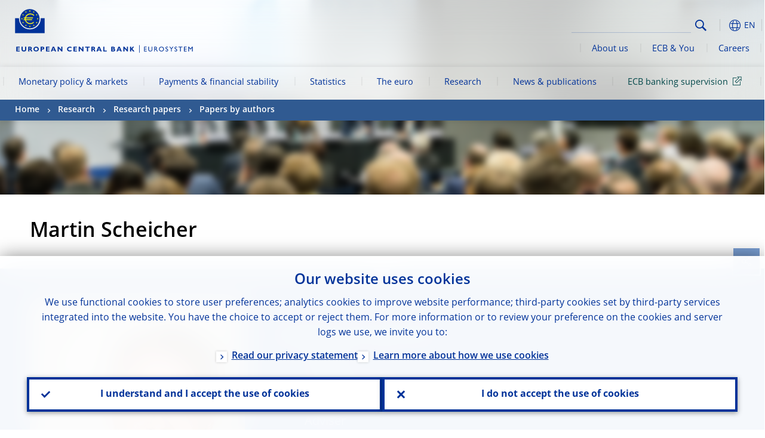

--- FILE ---
content_type: text/html; charset=UTF-8
request_url: https://www.ecb.europa.eu/pub/research/authors/profiles/martin-scheicher.en.html
body_size: 30964
content:
<!DOCTYPE html>
<html lang="en">
<head>
        <meta charset="utf-8">        
        <link rel="preload" href="/shared/dist/fonts/opensans_fixed/OpenSans-Regular.woff2" as="font" crossorigin>
        <link rel="preload" href="/shared/dist/fonts/opensans_fixed/OpenSans-SemiBold.woff2" as="font" crossorigin>
        <link rel="preload" href="/shared/dist/fonts/opensans_fixed/OpenSans-Bold.woff2" as="font" crossorigin> 
        <link rel="preload" href="/shared/dist/fonts/ecb-iconset/ECB-icon-set.woff2" as="font" crossorigin> 
        <link rel="icon" href="/fav.ico" sizes="16x16">
        <link rel="icon" href="/favicon-16.png" sizes="16x16">
        <link rel="icon" href="/favicon-32.png" sizes="32x32">
        <link rel="icon" href="/favicon-64.png" sizes="64x64">
        <link rel="icon" href="/favicon-128.png" sizes="128x128">
        <link rel="icon" href="/favicon-192.png" sizes="192x192">
        <link rel="icon" href="/favicon-256.png" sizes="256x256">

        <link rel="shortcut icon" href="/favicon-196.png" sizes="196x196">
        <link rel="apple-touch-icon" href="/favicon-152.png" sizes="152x152">
        <link rel="apple-touch-icon" href="/favicon-180.png" sizes="180x180">

        
    
        <title>Papers by Martin Scheicher</title>
                 <meta property="article:published_time"  content="2024-03-25">
<link rel="canonical" href="https://www.ecb.europa.eu/pub/research/authors/profiles/martin-scheicher.en.html">
    
        <meta name="author" content="European Central Bank">
        <meta name="description" content="Papers by Martin Scheicher">
        <meta name="viewport" content="width=device-width, initial-scale=1.0, viewport-fit=cover">

        
        <script>
            var ECB = {};
            ECB.currentLanguage = 'en';
            ECB.isoLocalLanguageName = 'English';
            ECB.isLive = true;
            ECB.version = '4332727';
            ECB.navigationVersion = '1768388002';
            ECB.clientTimeError = 1769478328 - (new Date().getTime());

            

            ECB.availableLanguages = [{"en": "English"}];            
           

        </script>
            
        <link rel="stylesheet" href="/shared/dist/css/main-ecb.min.css?4332727" media="all">         
        <meta name="twitter:card" content="summary">
        <meta name="twitter:site" content="@ecb">
   
            <meta name="explainerDate" content="1 January 1970">
        	    	<meta property="og:type" content="article">
	            <meta property="og:type" content="website">
        <meta property="og:title" content="Papers by Martin Scheicher">
        <meta property="og:url" content="https://www.ecb.europa.eu/pub/research/authors/profiles/martin-scheicher.en.html">
        <meta property="og:image:secure_url" content="https://www.ecb.europa.eu/pub/shared/img/socialmedia/social-default.jpg?3136c21846b77fd118cdbb98079cd548">
        <meta property="og:image" content="https://www.ecb.europa.eu/pub/shared/img/socialmedia/social-default.jpg?3136c21846b77fd118cdbb98079cd548" >
        <meta property="og:image:width" content="1200">
        <meta property="og:image:height" content="600">
        <meta property="og:description" content="Papers by Martin Scheicher">
        <meta property="og:site_name" content="European Central Bank">
    
        <noscript>
            <style>            
                .accordion .content-box {
                    display: block;
                }
            </style>
        </noscript>        
    <script type="text/javascript">
        /*! ecb - v2.0.0 - European Central Bank */
var ECB=window.ECB||{};ECB.fast=ECB.fast||{},ECB.slow=ECB.slow||{},ECB.supports=ECB.supports||{},ECB.fast.annexSwap=function(){var t,e,n=document.querySelector(".section-press .address-box + .definition-list");n&&(t=(e=(t=(e=(t=n.previousElementSibling).previousElementSibling)&&e.classList.contains("related-topics")?e:t).previousElementSibling)&&e.classList.contains("footnotes")?e:t).parentNode.insertBefore(n,t)},ECB.fast.attribution=function(n){var t,e,a=n.style.backgroundImage||n.src;a=(a=a.replace('url("',"")).replace('")',""),n.src&&(n=n.closest("picture"));a&&(t=(t=a).replace('url("',""),e=document.location.protocol+"//"+document.location.hostname,-1===t.indexOf("http")&&-1===t.indexOf('url("//')||t.startsWith(e))&&ECB.fast.exif.getArtist(a,function(t){var e;0<(t=t?.exif||t?.xmp||"").length&&!n.classList.contains("-attribution")&&(n.classList.add("-attribution"),t='<span class="attribution"><span class="attribution-details">'+(t.startsWith("©")?"":"© ")+t+'</span> <button aria-label="Photographer"></button></span>',n.classList.contains("slider_image")&&n.parentElement?.classList.contains("-bottom")&&((e=n.parentElement?.querySelector(".slider_content_container .slider_text")).insertAdjacentHTML("beforeend",t),e=e.querySelector(".attribution button")),n.insertAdjacentHTML("beforeend",t),[n.querySelector(".attribution button"),e].forEach(e=>{e&&e.addEventListener("click",function(t){return e.parentElement.classList.toggle("-active"),t.preventDefault(),t.stopPropagation(),!1})}))})},ECB.fast.authorMove=function(){var t,e=document.getElementById("side-authors");e&&(t=Array.from(document.querySelectorAll("aside > *")).reduce(function(t,e){return t+e.clientHeight},0),e.style.marginTop=Math.max(110,t)+50+"px")},ECB.fast.connector=function(t){function e(t){t.classList.contains("-gradient-upper")&&(i="-gradient-upper"),t.classList.contains("-dark-grey")&&(o="-dark-grey"),t.classList.contains("-light-grey-blue")&&(i="-transparent-light-grey",o="-transparent-blue");var e="<div class='upper-connection "+i+"'></div> <div class='lower-connection "+o+"'></div>";t.insertAdjacentHTML("afterend",e)}function a(t,e){return t.classList.contains(e)}function n(t,e){for(var n=0;n<e.length;n++)if(a(t,e[n]))return 1}var r=(t=t||document).querySelectorAll(".connector"),i="-transparent-blue",o="-light-blue";if(0<r.length)e(r[r.length-1]);else{var s=Array.from(t.querySelectorAll(".contact-box, .see-also-boxes, .carousel, .promo-box, .contact-box, .explainer-box"));if(s.length){var l=s[0],c=l.previousElementSibling;if(c&&"DIV"==c.tagName&&!a(c,"title")){for(var u=l.nextElementSibling,g=!1;null!=u;)a(u,"in-this-section")||"SCRIPT"==u.tagName||"STYLE"==u.tagName||(-1==s.indexOf(u)?g=!0:g&&(c=(l=u).previousElementSibling,g=!1)),u=u.nextElementSibling;g||(c.classList.add("connector"),n(c,["section","intro","boxes","accordion","definition-list","tags"])&&c.classList.add("-gradient-upper"),n(c,["jumbo-box"])&&a(c,"-dark-blue")&&c.classList.add("-light-grey-blue"),a(l,".carousel")||c.classList.add("-dark-grey"),e(c))}}}},ECB.fast.exif=(()=>{var i=function(t,e,n){var a,r,i,o=t,s=e,l=n,c="";for(l=s+n;s<l;)switch((a=o.getUint8(s++))>>4){case 0:case 1:case 2:case 3:case 4:case 5:case 6:case 7:c+=String.fromCharCode(a);break;case 12:case 13:r=o.getUint8(s++),c+=String.fromCharCode((31&a)<<6|63&r);break;case 14:r=o.getUint8(s++),i=o.getUint8(s++),c+=String.fromCharCode((15&a)<<12|(63&r)<<6|(63&i)<<0)}return c},r=function(t,e,n,a){for(var r,i=t.getUint16(n,!a),o=0;o<i;o++)if(315===t.getUint16(r=n+12*o+2,!a))return s(t,r,e,a);return""},s=function(t,e,n,a){var r=t.getUint32(e+4,!a),a=t.getUint32(e+8,!a)+n;return i(t,4<r?a:e+8,r-1)},o=function(t,e,n){if("exif"!=i(t,e,4).toLowerCase())return!1;var a,e=e+(n?8:6);if(18761==t.getUint16(e))a=!1;else{if(19789!=t.getUint16(e))return!1;a=!0}return 42==t.getUint16(e+2,!a)&&!((n=t.getUint32(e+4,!a))<8)&&r(t,e,e+n,a)},l=function(t,e){return!!(t&1<<e-1)};return{getArtist:function(t,a){let e=t=>{new DataView(t);var e,n,t={exif:(t=>{var e=new DataView(t),n=!1;if(1380533830==e.getUint32(0)&&1464156752==e.getUint32(8)&&1448097880==e.getUint32(12)){if(!l(e.getUint8(20),4))return!1;n=!0}else if(255!=e.getUint8(0)||216!=e.getUint8(1))return!1;var a=2,r=t.byteLength;if(n)for(a=16;a<r;){if(a+=e.getUint32(a,!0)+4,"EXIF"==i(e,a,4))return o(e,a,!0,e.getUint32(a,!0));a+=4}else for(;a<r;){if(255!=e.getUint8(a))return!1;if(225==e.getUint8(a+1))return o(e,a+4,!1,e.getUint16(a+2)-2);a+=2+e.getUint16(a+2)}})(t),xmp:(t=t,e=new TextDecoder("utf-8"),t=new Uint8Array(t),t=(e=e.decode(t)).indexOf("<x:xmpmeta"),n=e.indexOf("</x:xmpmeta>"),-1!==t&&-1!==n&&(e=e.slice(t,n+12),(new DOMParser).parseFromString(e,"application/xml").querySelector("dc\\:creator, creator")?.textContent?.trim())||"")};a(t)},n=new XMLHttpRequest;n.onload=function(){200!==this.status&&0!==this.status||e(n.response)},n.open("GET",t,!0),n.responseType="arraybuffer",n.send(null)}}})(),ECB.fast.isLoading=function(){for(var t=document.querySelectorAll(".-is-loading"),e=0;e<t.length;e++)t[e].insertAdjacentHTML("afterbegin","<div class='is-busy'> Loading ... </div>")},ECB.fast.langLinks=function(){if(ECB.fast.isEuLanguage=!!document.querySelector("#language-values a[lang="+ECB.currentLanguage+"]:not([specialLang])"),ECB.fast.isEuLanguage&&"en"!=ECB.currentLanguage){var e=document.querySelectorAll("a:not([lang]"),n=/\.[a-z]{2,3}(\.(html|pdf)([\?#].*)?)$/;let t=["www.ecb.europa.eu","www.bankingsupervision.europa.eu","www.esrb.europa.eu"];for(var a=0;a<e.length;a++){var r=e[a];r.hasAttribute("href")&&!!(i=(i=r).getAttribute("href"))&&(-1===i.indexOf(":")||(i=i.match(/^https?:\/\/([^/]+)/))&&i[1]&&t.includes(i[1]))&&(t=>!!((t=t.getAttribute("href").match(n))&&0<t.length)&&"en"==t[0].substr(1,2))(r)&&r.setAttribute("href",r.getAttribute("href").replace(n,"."+ECB.currentLanguage+"$1"))}}var i},ECB.fast.langSwitch=function(){var e,n;ECB.isLive&&(e=localStorage.getItem("lastLanguage"),(n=function(t){return!(!t||ECB.currentLanguage==t||((t=document.querySelector("#language-values>a[lang="+t+"]"))&&(document.location.href=t.href),0))})(e)||window.addEventListener("storage",function(t){"lastLanguage"==t.key&&t.newValue!=e&&n(t.newValue)}))},ECB.fast.loadImages=function(t){for(var n,e=t,a=(t||(e=document),function(t){var e=ECB.supports.webp&&t.getAttribute("data-image-webp")?t.getAttribute("data-image-webp"):t.getAttribute("data-image"),n=t;n.style.backgroundImage="url('"+e+"')",t.classList.contains("-inner")||ECB.fast.attribution(n),n.classList.add("loaded")}),r=(window.IntersectionObserver&&(n=new IntersectionObserver(function(t){for(var e=0;e<t.length;e++)t[e].isIntersecting&&(a(t[e].target),n.unobserve(t[e].target))},{rootMargin:"50%"})),e.querySelectorAll("[data-image]")),i=0;i<r.length;i++)r[i].classList.contains("fast")||r[i].classList.contains("coin-cropper")||!n?a(r[i]):n.observe(r[i]);for(var o=e.querySelectorAll("picture img"),i=0;i<o.length;i++)ECB.fast.attribution(o[i])},ECB.fast.pageTitle=function(){var t=document.querySelector("main>.title h1");t&&0<t.innerText.length&&(document.title=t.innerText)},ECB.fast.random=function(t){Element.prototype.matches||(Element.prototype.matches=Element.prototype.msMatchesSelector||Element.prototype.webkitMatchesSelector);for(var e=(t?t:document).querySelectorAll(".random"),n=0;n<e.length;n++){e[n].querySelectorAll(".random-item");var a=[],r=(Array.prototype.slice.call(e[n].children).map(function(t){t.matches(".random-item")&&a.push(t)}),Math.floor(Math.random()*a.length));e[n].classList.contains("-daily")&&(r=(new Date).getDate()%a.length),a[r].classList.add("active");for(var i=0;i<a.length;i++)i!=r&&e[n].removeChild(a[i])}},ECB.fast.supportCheck=function(e){var n=new Image;n.onload=function(t){"load"==t.type&&1==n.width&&(document.documentElement.classList.add("webp"),ECB.supports.webp=!0),e&&e()},n.onerror=function(){e&&e()},n.src="[data-uri]"},ECB.fast.tempFixes=function(){for(var t=".table .wrapper h3",e=function(t){var e=t.parentElement.parentElement,n=document.createElement("div");n.classList.add("header"),n.innerHTML='<div class="title">'+t.innerHTML+"</div>",t.parentElement.removeChild(t),e.prepend(n)},n=document.querySelectorAll(t),a=0;a<n.length;a++)e(n[a])},ECB.fast.supportCheck(function(){function t(){ECB.jsForContentOnly||ECB.fast.pageTitle(),ECB.fast.tempFixes(),ECB.fast.random(),ECB.fast.loadImages(),ECB.fast.langLinks(),ECB.fast.connector(),ECB.fast.annexSwap(),ECB.fast.isLoading(),ECB.fast.authorMove()}"loading"!==document.readyState?t():window.addEventListener("DOMContentLoaded",t)});    </script>
    <script type="text/javascript" async src="/shared/dist/js/slow.min.js?v=4332727"></script>
    
    </head>

<body class="project-ecb section-pub sub-research sub-authors sub-profiles	">

	
<div id="skip-links">
	<div class="skip-links-content">	
		<span>Skip to:</span>
		<a href="#navwrapper"><span class="sr-only">Skip to </span>navigation</a>
		<a href="#main-content"><span class="sr-only">Skip to </span>content</a>
		<a href="#ecb-doc-footer"><span class="sr-only">Skip to </span>footer</a>
	</div>
</div>
<header id="ecb-doc-header" class="v2"> 
	<div class="headerHolder">
		<button id="toggle-sticky-nav" aria-haspopup="true" ></button>
		<div class="logo-name">
			<a href="/home/html/index.en.html" alt="Go to our homepage">
				<img src="/shared/img/logo/logo_name.en.svg" alt="European Central Bank - eurosystem">			</a>
		</div>
		<div class="logo-name-mobile">
			<a href="/home/html/index.en.html" alt="Go to our homepage">
				<img src="/shared/img/logos_mobile/ECB_Eurosystem_OneLineLogo_Mobile_EN.svg"  alt="European Central Bank - eurosystem">			</a>
		</div>
	
		<div id="language-selector-holder" role="button" title="Select language">
			<div id="language-selector"></div>
			<div id="language-selected"   aria-haspopup="true"><i></i><span class="ecb-full">EN</span></div>			
			<div id="language-values">				
				<a href="martin-scheicher.bg.html" lang="bg" title="Български"><span class="ecb-full">Български</span></a><a href="martin-scheicher.cs.html" lang="cs" title="Čeština"><span class="ecb-full">Čeština</span></a><a href="martin-scheicher.da.html" lang="da" title="Dansk"><span class="ecb-full">Dansk</span></a><a href="martin-scheicher.de.html" lang="de" title="Deutsch"><span class="ecb-full">Deutsch</span></a><a href="martin-scheicher.el.html" lang="el" title="Eλληνικά"><span class="ecb-full">Eλληνικά</span></a><a href="martin-scheicher.en.html" class="selected available" lang="en" title="English"><span class="ecb-full">English</span></a><a href="martin-scheicher.es.html" lang="es" title="Español"><span class="ecb-full">Español</span></a><a href="martin-scheicher.et.html" lang="et" title="Eesti keel"><span class="ecb-full">Eesti keel</span></a><a href="martin-scheicher.fi.html" lang="fi" title="Suomi"><span class="ecb-full">Suomi</span></a><a href="martin-scheicher.fr.html" lang="fr" title="Français"><span class="ecb-full">Français</span></a><a href="martin-scheicher.ga.html" lang="ga" title="Gaeilge"><span class="ecb-full">Gaeilge</span></a><a href="martin-scheicher.hr.html" lang="hr" title="Hrvatski"><span class="ecb-full">Hrvatski</span></a><a href="martin-scheicher.hu.html" lang="hu" title="Magyar"><span class="ecb-full">Magyar</span></a><a href="martin-scheicher.it.html" lang="it" title="Italiano"><span class="ecb-full">Italiano</span></a><a href="martin-scheicher.lt.html" lang="lt" title="Lietuvių"><span class="ecb-full">Lietuvių</span></a><a href="martin-scheicher.lv.html" lang="lv" title="Latviešu"><span class="ecb-full">Latviešu</span></a><a href="martin-scheicher.mt.html" lang="mt" title="Malti"><span class="ecb-full">Malti</span></a><a href="martin-scheicher.nl.html" lang="nl" title="Nederlands"><span class="ecb-full">Nederlands</span></a><a href="martin-scheicher.pl.html" lang="pl" title="Polski"><span class="ecb-full">Polski</span></a><a href="martin-scheicher.pt.html" lang="pt" title="Português"><span class="ecb-full">Português</span></a><a href="martin-scheicher.ro.html" lang="ro" title="Română"><span class="ecb-full">Română</span></a><a href="martin-scheicher.sk.html" lang="sk" title="Slovenčina"><span class="ecb-full">Slovenčina</span></a><a href="martin-scheicher.sl.html" lang="sl" title="Slovenščina"><span class="ecb-full">Slovenščina</span></a><a href="martin-scheicher.sv.html" lang="sv" title="Svenska"><span class="ecb-full">Svenska</span></a>			</div>
		</div>
		
		<button id="hamburger" aria-haspopup="true" >
			Menu
			<div class="icon">
				<div class="line-outer">
			    	<div class="line-inner"></div>
			  	</div>
				<div class="line-outer">
			    	<div class="line-inner"></div>
				</div>
				<div class="line-outer">
			    	<div class="line-inner"></div>
				</div>		
			</div>			
					</button>
		<div class="logo">
			<a href="/home/html/index.en.html" alt="Go to our homepage">
				<img src="/shared/img/logo/logo_only.svg" alt="our logo, a yellow Euro sign surrounded by yellow stars centered in a dark blue circle resting on a dark blue base">			
			</a>
		</div>	
		<nav id="navwrapper" role="navigation" aria-label="Main navigation"><div id="mainnav"><ul><li class="has-subpages" aria-expanded="false"><a href="/mopo/html/index.en.html">Monetary policy & markets</a><a href="#" class="subpages" title="toggle subpages for Monetary policy & markets"></a><div class="nav-first-level-wrap"><div class="nav-featured-wrap"><div class="nav-featured"><div class="item">
    <div class="title">Monetary policy & markets</div>
    <p>Our monetary policy strategy, the tools we use and the impact they have</p>
    <a href="/mopo/html/index.en.html">Overview of monetary policy and markets</a>
    <hr>
    <div class="nav-title">Quick links</div>
    <ul>
        <li><a href="/ecb/educational/explainers/tell-me/html/what-is-monetary-policy.en.html">What is monetary policy?</a></li>
        <li><a href="/mopo/strategy/strategy-review/html/index.en.html">Strategy review</a></li>
        <li><a href="/mopo/implement/app/html/index.en.html">Asset purchase programmes</a></li>
    </ul>
</div>
<a href="/press/press_conference/html/index.en.html"  class="item image">        
	<img src="/press/tvservices/html/index/ECB press conference place holder new_2560x1440.jpg" width="357" height="179" loading="lazy" style="object-fit:cover">
	<div class="image-caption">Latest monetary policy press conference</div>
    <div class="image-date">18 December 2025</div> 
</a>
</div></div><ul><li class="has-subpages"><a href="/mopo/intro/html/index.en.html">Introduction</a><a href="#" class="subpages" title="toggle subpages for Introduction"></a><ul><li class="clearfix"><a href="/mopo/intro/benefits/html/index.en.html">Benefits of price stability</a></li><li class="clearfix"><a href="/mopo/intro/role/html/index.en.html">Scope of monetary policy</a></li><li class="clearfix"><a href="/mopo/intro/transmission/html/index.en.html">Transmission mechanism</a></li></ul></li><li class="clearfix"><a href="/mopo/decisions/html/index.en.html">Decisions, statements & accounts</a></li><li class="has-subpages"><a href="/mopo/strategy/html/index.en.html">Monetary policy strategy</a><a href="#" class="subpages" title="toggle subpages for Monetary policy strategy"></a><ul><li class="clearfix"><a href="/mopo/strategy/strategy-review/html/index.en.html">Strategy review</a></li><li class="clearfix"><a href="/mopo/strategy/medium-term-orientation/html/index.en.html">Medium-term orientation</a></li><li class="clearfix"><a href="/mopo/strategy/pricestab/html/index.en.html">Two per cent inflation target</a></li></ul></li><li class="has-subpages"><a href="/mopo/devel/html/index.en.html">Economic, monetary and financial analysis</a><a href="#" class="subpages" title="toggle subpages for Economic, monetary and financial analysis"></a><ul><li class="clearfix"><a href="/mopo/devel/ecana/html/index.en.html">Economic analysis</a></li><li class="clearfix"><a href="/mopo/devel/monan/html/index.en.html">Monetary and financial analysis</a></li></ul></li><li class="has-subpages"><a href="/mopo/implement/html/index.en.html">Instruments</a><a href="#" class="subpages" title="toggle subpages for Instruments"></a><ul><li class="has-subpages"><a href="/mopo/implement/omo/html/index.en.html">Open market operations</a><a href="#" class="subpages" title="toggle subpages for Open market operations"></a><ul><li class="clearfix"><a href="/mopo/implement/omo/tltro/html/index.en.html">TLTROs</a></li></ul></li><li class="has-subpages"><a href="/mopo/implement/app/html/index.en.html">Asset purchase programmes</a><a href="#" class="subpages" title="toggle subpages for Asset purchase programmes"></a><ul><li class="clearfix"><a href="/mopo/implement/app/lending/html/index.en.html">Securities lending</a></li></ul></li><li class="clearfix"><a href="/mopo/implement/pepp/html/index.en.html">Pandemic emergency purchase programme</a></li><li class="clearfix"><a href="/mopo/implement/sf/html/index.en.html">Standing facilities</a></li><li class="has-subpages"><a href="/mopo/implement/mr/html/index.en.html">Minimum reserves</a><a href="#" class="subpages" title="toggle subpages for Minimum reserves"></a><ul><li class="clearfix"><a href="/mopo/implement/mr/two-tier/html/index.en.html">Two-tier system</a></li></ul></li></ul></li><li class="has-subpages"><a href="/mopo/international-market-operations/html/index.en.html">International market operations</a><a href="#" class="subpages" title="toggle subpages for International market operations"></a><ul><li class="clearfix"><a href="/mopo/international-market-operations/liquidity_lines/html/index.en.html">Euro central bank liquidity lines</a></li></ul></li><li class="clearfix"><a href="/mopo/ela/html/index.en.html">Emergency liquidity assistance (ELA)</a></li><li class="clearfix"><a href="/mopo/liq/html/index.en.html">Liquidity analysis</a></li><li class="has-subpages"><a href="/mopo/coll/html/index.en.html">Collateral</a><a href="#" class="subpages" title="toggle subpages for Collateral"></a><ul><li class="has-subpages"><a href="/mopo/coll/standards/html/index.en.html">Eligibility criteria and assessment</a><a href="#" class="subpages" title="toggle subpages for Eligibility criteria and assessment"></a><ul><li class="clearfix"><a href="/mopo/coll/standards/marketable/html/index.en.html">Marketable assets</a></li><li class="clearfix"><a href="/mopo/coll/standards/nonmarketable/html/index.en.html">Non-marketable assets</a></li></ul></li><li class="has-subpages"><a href="/mopo/coll/assets/html/index.en.html">List of eligible marketable assets</a><a href="#" class="subpages" title="toggle subpages for List of eligible marketable assets"></a><ul><li class="clearfix"><a href="/mopo/coll/assets/guide/html/index.en.html">User guide</a></li></ul></li><li class="has-subpages"><a href="/mopo/coll/coll/html/index.en.html">Collateral management</a><a href="#" class="subpages" title="toggle subpages for Collateral management"></a><ul><li class="clearfix"><a href="/mopo/coll/coll/eligiblesss/html/index.en.html">Eligible SSSs</a></li><li class="clearfix"><a href="/mopo/coll/coll/ssslinks/html/index.en.html">Eligible links</a></li><li class="clearfix"><a href="/mopo/coll/coll/triparty/html/index.en.html">Eligible triparty agents</a></li></ul></li><li class="has-subpages"><a href="/mopo/coll/risk/html/index.en.html">Risk mitigation</a><a href="#" class="subpages" title="toggle subpages for Risk mitigation"></a><ul><li class="clearfix"><a href="/mopo/coll/risk/ecaf/html/index.en.html">ECAF</a></li><li class="clearfix"><a href="/mopo/coll/risk/riskcontrol/html/index.en.html">Risk control</a></li><li class="clearfix"><a href="/mopo/coll/risk/liquidity/html/index.en.html">Haircut categories</a></li><li class="clearfix"><a href="/mopo/coll/risk/valuation/html/index.en.html">Valuation</a></li></ul></li><li class="has-subpages"><a href="/mopo/coll/loanlevel/html/index.en.html">Loan-level requirements</a><a href="#" class="subpages" title="toggle subpages for Loan-level requirements"></a><ul><li class="clearfix"><a href="/mopo/coll/loanlevel/transmission/html/index.en.html">Data templates</a></li><li class="clearfix"><a href="/mopo/coll/loanlevel/implementation/html/index.en.html">Eligibility requirements</a></li><li class="clearfix"><a href="/mopo/coll/loanlevel/faq/html/index.en.html">Frequently asked questions</a></li></ul></li><li class="clearfix"><a href="/mopo/coll/contacts/html/index.en.html">Contacts</a></li></ul></li><li class="has-subpages"><a href="/mopo/eaec/html/index.en.html">Structure of the euro area economy</a><a href="#" class="subpages" title="toggle subpages for Structure of the euro area economy"></a><ul><li class="clearfix"><a href="/mopo/eaec/ecopolicy/html/index.en.html">Economic policy</a></li><li class="clearfix"><a href="/mopo/eaec/fiscal/html/index.en.html">Fiscal policies</a></li><li class="clearfix"><a href="/mopo/eaec/trade/html/index.en.html">External trade</a></li><li class="clearfix"><a href="/mopo/eaec/eer/html/index.en.html">Effective exchange rates</a></li><li class="clearfix"><a href="/mopo/eaec/structure/html/index.en.html">Financial structure</a></li><li class="clearfix"><a href="/mopo/eaec/markets/html/index.en.html">Financial markets</a></li><li class="clearfix"><a href="/mopo/eaec/intermediaries/html/index.en.html">Financial intermediaries</a></li><li class="clearfix"><a href="/mopo/eaec/diversity/html/index.en.html">Economic diversity</a></li><li class="clearfix"><a href="/mopo/eaec/labour/html/index.en.html">Labour market</a></li></ul></li><li class="has-subpages"><a href="/mopo/market-contact-groups/html/index.en.html">Market contact groups</a><a href="#" class="subpages" title="toggle subpages for Market contact groups"></a><ul><li class="clearfix"><a href="/mopo/market-contact-groups/bmcg/html/index.en.html">Bond market (BMCG)</a></li><li class="clearfix"><a href="/mopo/market-contact-groups/mmcg/html/index.en.html">Money market (MMCG)</a></li><li class="clearfix"><a href="/mopo/market-contact-groups/dimcg/html/index.en.html">Debt Issuance Market Contact Group (DIMCG)</a></li><li class="clearfix"><a href="/mopo/market-contact-groups/omg/html/index.en.html">ECB Operations managers group (ECB OMG)</a></li><li class="clearfix"><a href="/mopo/market-contact-groups/fxcg/html/index.en.html">Foreign exchange (FXCG)</a></li><li class="clearfix"><a href="/mopo/market-contact-groups/iid/html/index.en.html">Institutional Investor Dialogue (IID)</a></li><li class="clearfix"><a href="/mopo/market-contact-groups/macg/html/index.en.html">Monetary Analysis Contact Group (MACG)</a></li></ul></li></ul></div></li><li class="has-subpages" aria-expanded="false"><a href="/paym/html/index.en.html">Payments & financial stability</a><a href="#" class="subpages" title="toggle subpages for Payments & financial stability"></a><div class="nav-first-level-wrap"><div class="nav-featured-wrap"><div class="nav-featured"><div class="item">
    <div class="title">Payments & financial stability</div>
    <p>Insights into our work on financial stability and payments and market infrastructures</p>
    <a href="/paym/html/index.en.html">Overview of payments and financial stability</a>
    <hr>
    <div class="nav-title">Quick links</div>
    <ul>
        <li><a href="/euro/digital_euro/html/index.en.html">Digital euro</a></li>
        <li><a href="/press/intro/html/index.en.html">Payments news & events</a></li>
        <li><a href="/paym/groups/html/index.en.html">Market contact groups</a></li>
        <li><a href="/paym/target/target-professional-use-documents-links/html/index.en.html">TARGET professional use documents and links</a></li>
    </ul>
</div>
<a href="/pub/financial-stability/fsr/html/index.en.html"  class="item image">
    <img src="/paym/financial-stability/html/index/fsr_1000x750.jpg" width="357" height="179" loading="lazy" style="object-fit:cover">
    <div class="image-caption">Latest Financial Stability Review</div>
    <div class="image-date">26 November 2025</div>
</a>
</div></div><ul><li class="clearfix"><span>Payments</span></li><li class="has-subpages"><a href="/paym/target/html/index.en.html">TARGET Services</a><a href="#" class="subpages" title="toggle subpages for TARGET Services"></a><ul><li class="clearfix"><a href="/paym/target/coco/html/index.en.html">Shared features</a></li><li class="has-subpages"><a href="/paym/target/t2/html/index.en.html">T2</a><a href="#" class="subpages" title="toggle subpages for T2"></a><ul><li class="clearfix"><a href="/paym/target/t2/facts/html/index.en.html">Facts and figures</a></li><li class="clearfix"><a href="/paym/target/t2/governance/html/index.en.html">Governance</a></li></ul></li><li class="has-subpages"><a href="/paym/target/t2s/html/index.en.html">T2S</a><a href="#" class="subpages" title="toggle subpages for T2S"></a><ul><li class="clearfix"><a href="/paym/target/t2s/governance/html/index.en.html">Governance</a></li><li class="clearfix"><a href="/paym/target/t2s/facts/html/index.en.html">Facts and figures</a></li><li class="clearfix"><a href="/paym/target/t2s/pricing/html/index.en.html">Pricing</a></li></ul></li><li class="has-subpages"><a href="/paym/target/tips/html/index.en.html">TIPS</a><a href="#" class="subpages" title="toggle subpages for TIPS"></a><ul><li class="clearfix"><a href="/paym/target/tips/crossborder/html/index.en.html">Cross-border payments</a></li><li class="clearfix"><a href="/paym/target/tips/governance/html/index.en.html">Governance</a></li><li class="clearfix"><a href="/paym/target/tips/facts/html/index.en.html">Facts and figures</a></li><li class="clearfix"><a href="/paym/target/tips/onboarding/html/index.en.html">Onboarding</a></li></ul></li><li class="clearfix"><a href="/paym/target/ecms/html/index.en.html">ECMS</a></li><li class="has-subpages"><a href="/paym/target/pontes/html/index.en.html">Pontes</a><a href="#" class="subpages" title="toggle subpages for Pontes"></a><ul><li class="clearfix"><a href="/paym/target/pontes/governance/html/index.en.html">Governance</a></li></ul></li><li class="has-subpages"><a href="/paym/target/target-professional-use-documents-links/html/index.en.html">TARGET professional use documents & links</a><a href="#" class="subpages" title="toggle subpages for TARGET professional use documents & links"></a><ul><li class="clearfix"><a href="/paym/target/target-professional-use-documents-links/coco/html/index.en.html">Shared features documents & links</a></li><li class="clearfix"><a href="/paym/target/target-professional-use-documents-links/t2/html/index.en.html">T2 documents & links</a></li><li class="clearfix"><a href="/paym/target/target-professional-use-documents-links/t2s/html/index.en.html">T2S documents & links</a></li><li class="clearfix"><a href="/paym/target/target-professional-use-documents-links/tips/html/index.en.html">TIPS documents & links</a></li><li class="clearfix"><a href="/paym/target/target-professional-use-documents-links/ecms/html/index.en.html">ECMS documents & links</a></li></ul></li></ul></li><li class="has-subpages"><a href="/paym/dlt/html/index.en.html">Tokenisation and DLT</a><a href="#" class="subpages" title="toggle subpages for Tokenisation and DLT"></a><ul><li class="clearfix"><a href="/paym/dlt/appia/html/index.en.html">Appia</a></li><li class="clearfix"><a href="/paym/dlt/exploratory/html/index.en.html">Exploratory work</a></li></ul></li><li class="has-subpages"><a href="/paym/retail/html/index.en.html">Retail payments</a><a href="#" class="subpages" title="toggle subpages for Retail payments"></a><ul><li class="clearfix"><a href="/paym/retail/retail_payments_strategy/html/index.en.html">Retail payments strategy</a></li><li class="clearfix"><a href="/paym/retail/ecb/html/index.en.html">ECB as a catalyst</a></li><li class="clearfix"><a href="/paym/retail/sepa/html/index.en.html">SEPA</a></li><li class="clearfix"><a href="/paym/retail/instant_payments/html/index.en.html">Instant payments</a></li><li class="clearfix"><a href="/paym/retail/groups/html/index.en.html">Market contact groups</a></li></ul></li><li class="has-subpages"><a href="/paym/collateral/html/index.en.html">Collateral management harmonisation</a><a href="#" class="subpages" title="toggle subpages for Collateral management harmonisation"></a><ul><li class="clearfix"><a href="/paym/collateral/score/html/index.en.html">SCoRE</a></li><li class="clearfix"><a href="/paym/collateral/implementation/html/index.en.html">Implementation</a></li><li class="clearfix"><a href="/paym/collateral/faq/html/index.en.html">FAQ</a></li><li class="clearfix"><a href="/paym/collateral/ami-seco/html/index.en.html">AMI-SeCo</a></li></ul></li><li class="has-subpages"><a href="/paym/cyber-resilience/html/index.en.html">Cyber resilience</a><a href="#" class="subpages" title="toggle subpages for Cyber resilience"></a><ul><li class="clearfix"><a href="/paym/cyber-resilience/fmi/html/index.en.html">Financial market infrastructures</a></li><li class="clearfix"><a href="/paym/cyber-resilience/tiber-eu/html/index.en.html">TIBER-EU</a></li><li class="clearfix"><a href="/paym/cyber-resilience/euro-cyber-board/html/index.en.html">Euro Cyber Resilience Board</a></li></ul></li><li class="has-subpages"><a href="/paym/pol/html/index.en.html">Oversight</a><a href="#" class="subpages" title="toggle subpages for Oversight"></a><ul><li class="clearfix"><a href="/paym/pol/systems/html/index.en.html">Payment systems</a></li><li class="clearfix"><a href="/paym/pol/target2-securities/html/index.en.html">TARGET2-Securities</a></li><li class="clearfix"><a href="/paym/pol/instr/html/index.en.html">Electronic payments</a></li><li class="clearfix"><a href="/paym/pol/clearing/html/index.en.html">Securities settlement systems and central counterparties</a></li><li class="clearfix"><a href="/paym/pol/critical/html/index.en.html">Critical service providers</a></li><li class="clearfix"><a href="/paym/pol/correspondent-and-custodian-banks/html/index.en.html">Correspondent and custodian banks</a></li><li class="clearfix"><a href="/paym/pol/forum/html/index.en.html">SecuRe Pay forum</a></li></ul></li><li class="has-subpages"><a href="/paym/erms/html/index.en.html">Reserve management services</a><a href="#" class="subpages" title="toggle subpages for Reserve management services"></a><ul><li class="clearfix"><a href="/paym/erms/aspects/html/index.en.html">Key aspects</a></li><li class="clearfix"><a href="/paym/erms/service/html/index.en.html">Range of services</a></li></ul></li><li class="has-subpages"><a href="/paym/cashprof/html/index.en.html">Cash professionals</a><a href="#" class="subpages" title="toggle subpages for Cash professionals"></a><ul><li class="has-subpages"><a href="/paym/cashprof/cashhand/html/index.en.html">Cash handling</a><a href="#" class="subpages" title="toggle subpages for Cash handling"></a><ul><li class="clearfix"><a href="/paym/cashprof/cashhand/devices/html/index.en.html">Authentication devices</a></li><li class="clearfix"><a href="/paym/cashprof/cashhand/recycling/html/index.en.html">Recirculation of banknotes</a></li></ul></li><li class="clearfix"><a href="/paym/cashprof/cdispec/html/index.en.html">Common detector interface specifications</a></li><li class="clearfix"><a href="/paym/cashprof/accreditation/html/index.en.html">Banknote manufacturer accreditation</a></li></ul></li><li class="clearfix"><span>Financial stability</span></li><li class="clearfix"><a href="/paym/financial-stability/html/index.en.html">Introduction to financial stability</a></li><li class="clearfix"><a href="/paym/macroprudential-measures/html/index.en.html">Macroprudential Measures</a></li><li class="clearfix"><a href="/paym/financial_stability_contact_groups/html/index.en.html">Financial stability contact groups</a></li></ul></div></li><li class="has-subpages" aria-expanded="false"><a href="/stats/html/index.en.html">Statistics</a><a href="#" class="subpages" title="toggle subpages for Statistics"></a><div class="nav-first-level-wrap"><div class="nav-featured-wrap"><div class="nav-featured"><div class="item">
    <div class="title">Statistics</div>
    <p>Access to all ECB statistics and background information</p>
    <a href="/stats/html/index.en.html">Overview of ECB statistics</a>
    <hr>
    <div class="nav-title">Quick links</div>
    <ul>
        <li><a href="https://data.ecb.europa.eu/main-figures">Main figures</a></li>
		<li><a href="https://data.ecb.europa.eu/">ECB Data Portal</a></li>
		<li><a href="/press/stats/html/index.en.html">Statistical releases</a></li>
        
    </ul>
</div>
<!-- <a href="/press/blog/date/2024/html/ecb.blog20240418~2240ea1850.en.html"  class="item image">    <img src="/press/blog/date/2024/html//ecb.blog20240418~2240ea1850/ecb.blog20240418~2240ea1850.jpg" width="357" height="179" loading="lazy" style="object-fit:cover">
    <div class="image-caption">THE ECB BLOG - Improved data: how climate change impacts banks</div>
    <div class="image-date">18 April 2024</div>
</a> -->


<a href="/press/pr/date/2025/html/ecb.pr250313~9d160bc6e2.en.html"  class="item image">    <img src="/stats/html/index/ECB_Website_StatisticsMegaMenu_95044094-01.png" width="357" height="179" loading="lazy" style="object-fit:cover">
    <div class="image-caption">PRESS RELEASE - ECB launches pilot project for research access to confidential statistical data</div>
    <div class="image-date">13 March 2025</div>
</a>
</div></div><ul><li class="clearfix"><span>Frequently accessed</span></li><li class="clearfix"><a href="/stats/euro-exchange-rates/html/index.en.html">Euro exchange rates</a></li><li class="clearfix"><a href="/stats/key-ecb-interest-rates/html/index.en.html">Key ECB interest rates</a></li><li class="has-subpages"><a href="/stats/euro-short-term-rates/html/index.en.html">Euro short-term rate (€STR)</a><a href="#" class="subpages" title="toggle subpages for Euro short-term rate (€STR)"></a><ul><li class="has-subpages"><a href="/stats/euro-short-term-rates/interest_rate_benchmarks/html/index.en.html">Interest rate benchmarks</a><a href="#" class="subpages" title="toggle subpages for Interest rate benchmarks"></a><ul><li class="clearfix"><a href="/stats/euro-short-term-rates/interest_rate_benchmarks/WG_euro_risk-free_rates/html/index.en.html">Working group on euro risk-free rates</a></li></ul></li></ul></li><li class="clearfix"><a href="/stats/inflation/html/index.en.html">Inflation</a></li><li class="clearfix"><a href="/stats/euro-area-yield-curves/html/index.en.html">Euro area yield curves</a></li><li class="clearfix"><span>All statistics & background</span></li><li class="clearfix"><a href="/stats/all-key-statistics/html/index.en.html">All key statistics</a></li><li class="clearfix"><a href="/stats/accessing-our-data/html/index.en.html">All data services</a></li><li class="has-subpages"><a href="/stats/ecb_statistics/html/index.en.html">Data reporting & standards</a><a href="#" class="subpages" title="toggle subpages for Data reporting & standards"></a><ul><li class="clearfix"><a href="/stats/ecb_statistics/governance_and_quality_framework/html/index.en.html">Governance and quality framework</a></li><li class="clearfix"><a href="/stats/ecb_statistics/co-operation_and_standards/html/index.en.html">Co-operation and standards</a></li><li class="clearfix"><a href="/stats/ecb_statistics/reporting/html/index.en.html">Banks’ data reporting</a></li><li class="has-subpages"><a href="/stats/ecb_statistics/anacredit/html/index.en.html">AnaCredit</a><a href="#" class="subpages" title="toggle subpages for AnaCredit"></a><ul><li class="clearfix"><a href="/stats/ecb_statistics/anacredit/questions/html/index.en.html">AnaCredit Q&A</a></li></ul></li><li class="clearfix"><a href="/stats/ecb_statistics/consultations/html/index.en.html">Public consultations</a></li><li class="clearfix"><a href="/stats/ecb_statistics/dialogue/html/index.en.html">Banking industry dialogue on ESCB statistics and integrated reporting</a></li><li class="clearfix"><a href="/stats/ecb_statistics/sdmx/html/index.en.html">SDMX – statistical data exchange model</a></li><li class="clearfix"><a href="/stats/ecb_statistics/inexda/html/index.en.html">INEXDA - granular data network</a></li></ul></li></ul></div></li><li class="has-subpages" aria-expanded="false"><a href="/euro/html/index.en.html">The euro</a><a href="#" class="subpages" title="toggle subpages for The euro"></a><div class="nav-first-level-wrap"><div class="nav-featured-wrap"><div class="nav-featured"><div class="item">
    <div class="title">The euro</div>
    <p>All you need to know about our common currency</p>
    <a href="/euro/html/index.en.html">Overview of the euro</a>
    <hr>
    <div class="nav-title">Quick links</div>
    <ul>
        <li><a href="/paym/cashprof/html/index.en.html">Cash professionals</a></li>
        <li><a href="/stats/policy_and_exchange_rates/banknotes+coins/html/index.en.html">Banknote and coins
                statistics</a></li>
        <li><a href="/stats/policy_and_exchange_rates/euro_reference_exchange_rates/html/index.en.html">Euro exchange
                rates</a></li>
    </ul>
</div>
<a href="/stats/ecb_surveys/space/html/ecb.space2024~19d46f0f17.en.html" class="item image">
    <img src="/euro/shared/img/cover.png" width="357" height="179" loading="lazy" style="object-fit:cover">
    <div class="image-caption">Study on the payment attitudes of consumers in the euro area (SPACE) – 2024</div>
    <div class="image-date">19 December 2024</div>
</a></div></div><ul><li class="has-subpages"><a href="/euro/digital_euro/html/index.en.html">Digital euro</a><a href="#" class="subpages" title="toggle subpages for Digital euro"></a><ul><li class="has-subpages"><a href="/euro/digital_euro/features/html/index.en.html">What it is</a><a href="#" class="subpages" title="toggle subpages for What it is"></a><ul><li class="clearfix"><a href="/euro/digital_euro/features/privacy/html/index.en.html">Digital euro and privacy</a></li></ul></li><li class="clearfix"><a href="/euro/digital_euro/how-it-works/html/index.en.html">How it works</a></li><li class="clearfix"><a href="/euro/digital_euro/why-we-need-it/html/index.en.html">Why we need it</a></li><li class="clearfix"><a href="/euro/digital_euro/innovation-platform/html/index.en.html">Innovation platform</a></li><li class="clearfix"><a href="/euro/digital_euro/progress/html/index.en.html">Timeline and progress</a></li><li class="has-subpages"><a href="/euro/digital_euro/timeline/html/index.en.html">In-depth information</a><a href="#" class="subpages" title="toggle subpages for In-depth information"></a><ul><li class="clearfix"><a href="/euro/digital_euro/timeline/stakeholder/html/index.en.html">Governance and stakeholder engagement</a></li><li class="clearfix"><a href="/euro/digital_euro/timeline/profuse/html/index.en.html">Technical documents and research</a></li><li class="clearfix"><a href="/euro/digital_euro/timeline/rulebook/html/index.en.html">Scheme rulebook</a></li></ul></li><li class="clearfix"><a href="/euro/digital_euro/faqs/html/index.en.html">Frequently asked questions</a></li></ul></li><li class="clearfix"><span>Cash</span></li><li class="has-subpages"><a href="/euro/cash_strategy/html/index.en.html">The Eurosystem cash strategy</a><a href="#" class="subpages" title="toggle subpages for The Eurosystem cash strategy"></a><ul><li class="clearfix"><a href="/euro/cash_strategy/cash_role/html/index.en.html">The role of cash</a></li><li class="clearfix"><a href="/euro/cash_strategy/issuance/html/index.en.html">Issuance and circulation</a></li><li class="clearfix"><a href="/euro/cash_strategy/acceptance-cash/html/index.en.html">Access to and acceptance of cash</a></li><li class="clearfix"><a href="/euro/cash_strategy/faqs/html/index.en.html">Frequently asked questions</a></li></ul></li><li class="has-subpages"><a href="/euro/banknotes/html/index.en.html">Banknotes</a><a href="#" class="subpages" title="toggle subpages for Banknotes"></a><ul><li class="has-subpages"><a href="/euro/banknotes/future_banknotes/html/index.en.html">Future banknotes</a><a href="#" class="subpages" title="toggle subpages for Future banknotes"></a><ul><li class="clearfix"><a href="/euro/banknotes/future_banknotes/redesign/html/index.en.html">Redesign process</a></li></ul></li><li class="has-subpages"><a href="/euro/banknotes/current/html/index.en.html">Current banknotes</a><a href="#" class="subpages" title="toggle subpages for Current banknotes"></a><ul><li class="clearfix"><a href="/euro/banknotes/current/denominations/html/index.en.html">Denominations</a></li><li class="clearfix"><a href="/euro/banknotes/current/design/html/index.en.html">Design elements</a></li><li class="clearfix"><a href="/euro/banknotes/current/security/html/index.en.html">Security features</a></li></ul></li><li class="clearfix"><a href="/euro/banknotes/ac/html/index.en.html">Anti-counterfeiting</a></li><li class="clearfix"><a href="/euro/banknotes/production/html/index.en.html">Banknote production and stocks</a></li><li class="clearfix"><a href="/euro/banknotes/damaged/html/index.en.html">Damaged and inked-stained banknotes</a></li><li class="has-subpages"><a href="/euro/banknotes/environmental/html/index.en.html">Environment, health and safety</a><a href="#" class="subpages" title="toggle subpages for Environment, health and safety"></a><ul><li class="clearfix"><a href="/euro/banknotes/environmental/pef/html/index.en.html">Product environmental footprint</a></li></ul></li><li class="clearfix"><a href="/euro/banknotes/research/html/index.en.html">Research and development</a></li><li class="clearfix"><a href="/euro/banknotes/images/html/index.en.html">Images and reproduction rules</a></li><li class="clearfix"><a href="/euro/banknotes/info/html/index.en.html">Information and training materials</a></li></ul></li><li class="has-subpages"><a href="/euro/coins/html/index.en.html">Coins</a><a href="#" class="subpages" title="toggle subpages for Coins"></a><ul><li class="clearfix"><a href="/euro/coins/2euro/html/index.en.html">€2</a></li><li class="clearfix"><a href="/euro/coins/1euro/html/index.en.html">€1</a></li><li class="clearfix"><a href="/euro/coins/50cents/html/index.en.html">50 cent</a></li><li class="clearfix"><a href="/euro/coins/20cents/html/index.en.html">20 cent</a></li><li class="clearfix"><a href="/euro/coins/10cents/html/index.en.html">10 cent</a></li><li class="clearfix"><a href="/euro/coins/5cents/html/index.en.html">5 cent</a></li><li class="clearfix"><a href="/euro/coins/2cents/html/index.en.html">2 cent</a></li><li class="clearfix"><a href="/euro/coins/1cent/html/index.en.html">1 cent</a></li><li class="clearfix"><a href="/euro/coins/common/html/index.en.html">Common sides</a></li><li class="clearfix"><a href="/euro/coins/comm/html/index.en.html">€2 commemorative coins</a></li><li class="clearfix"><a href="/euro/coins/security/html/index.en.html">Security features</a></li><li class="clearfix"><a href="/euro/coins/collect/html/index.en.html">Collector coins</a></li></ul></li><li class="has-subpages"><a href="/euro/changeover/html/index.en.html">Joining the euro area</a><a href="#" class="subpages" title="toggle subpages for Joining the euro area"></a><ul><li class="clearfix"><a href="/euro/changeover/bulgaria/html/index.en.html">Bulgaria (2026)</a></li><li class="clearfix"><a href="/euro/changeover/croatia/html/index.en.html">Croatia (2023)</a></li><li class="clearfix"><a href="/euro/changeover/lithuania/html/index.en.html">Lithuania (2015)</a></li><li class="clearfix"><a href="/euro/changeover/latvia/html/index.en.html">Latvia (2014)</a></li><li class="clearfix"><a href="/euro/changeover/estonia/html/index.en.html">Estonia (2011)</a></li><li class="clearfix"><a href="/euro/changeover/slovakia/html/index.en.html">Slovakia (2009)</a></li><li class="clearfix"><a href="/euro/changeover/cyprus/html/index.en.html">Cyprus (2008)</a></li><li class="clearfix"><a href="/euro/changeover/malta/html/index.en.html">Malta (2008)</a></li><li class="clearfix"><a href="/euro/changeover/slovenia/html/index.en.html">Slovenia (2007)</a></li><li class="clearfix"><a href="/euro/changeover/2002/html/index.en.html">Initial changeover (2002)</a></li></ul></li><li class="has-subpages"><a href="/euro/exchange/html/index.en.html">Exchanging national cash</a><a href="#" class="subpages" title="toggle subpages for Exchanging national cash"></a><ul><li class="clearfix"><a href="/euro/exchange/au/html/index.en.html">Austria</a></li><li class="clearfix"><a href="/euro/exchange/be/html/index.en.html">Belgium</a></li><li class="clearfix"><a href="/euro/exchange/bg/html/index.en.html">Bulgaria</a></li><li class="clearfix"><a href="/euro/exchange/hr/html/index.en.html">Croatia</a></li><li class="clearfix"><a href="/euro/exchange/cy/html/index.en.html">Cyprus</a></li><li class="clearfix"><a href="/euro/exchange/et/html/index.en.html">Estonia</a></li><li class="clearfix"><a href="/euro/exchange/fi/html/index.en.html">Finland</a></li><li class="clearfix"><a href="/euro/exchange/fr/html/index.en.html">France</a></li><li class="clearfix"><a href="/euro/exchange/de/html/index.en.html">Germany</a></li><li class="clearfix"><a href="/euro/exchange/gr/html/index.en.html">Greece</a></li><li class="clearfix"><a href="/euro/exchange/ir/html/index.en.html">Ireland</a></li><li class="clearfix"><a href="/euro/exchange/lv/html/index.en.html">Latvia</a></li><li class="clearfix"><a href="/euro/exchange/it/html/index.en.html">Italy</a></li><li class="clearfix"><a href="/euro/exchange/lt/html/index.en.html">Lithuania</a></li><li class="clearfix"><a href="/euro/exchange/lu/html/index.en.html">Luxembourg</a></li><li class="clearfix"><a href="/euro/exchange/mt/html/index.en.html">Malta</a></li><li class="clearfix"><a href="/euro/exchange/nl/html/index.en.html">The Netherlands</a></li><li class="clearfix"><a href="/euro/exchange/pt/html/index.en.html">Portugal</a></li><li class="clearfix"><a href="/euro/exchange/slovakia/html/index.en.html">Slovakia</a></li><li class="clearfix"><a href="/euro/exchange/sl/html/index.en.html">Slovenia</a></li><li class="clearfix"><a href="/euro/exchange/es/html/index.en.html">Spain</a></li></ul></li><li class="clearfix"><a href="/euro/visually/html/index.en.html">Visually impaired people</a></li></ul></div></li><li class="has-subpages -section" aria-expanded="false"><a href="/pub/html/index.en.html">Research</a><a href="#" class="subpages" title="toggle subpages for Research"></a><div class="nav-first-level-wrap"><div class="nav-featured-wrap"><div class="nav-featured"><div class="item">
    <div class="title">Research</div>
    <p>In-depth studies and expert analyses covering diverse topics and fields</p>
    <a href="/pub/html/index.en.html">Overview of ECB research</a>
    <hr>
    <div class="nav-title">Quick links</div>
    <ul>
        <li><a href="/press/conferences/html/index.en.html">Conferences & seminars</a></li>
        <li><a href="/pub/economic-research/programmes/html/index.en.html">Opportunities for researchers</a></li>
    </ul>
</div>
<a href="/press/research-publications/resbull/html/index.en.html" class="item image">
    <img src="/pub/html/index/research-bulletin_2560x800.jpg" width="357" height="179" loading="lazy" style="object-fit:cover">
    <div class="image-caption">Research Bulletin</div>
</a>
</div></div><ul><li class="has-subpages"><a href="/pub/economic-research/html/index.en.html">Economic research</a><a href="#" class="subpages" title="toggle subpages for Economic research"></a><ul><li class="has-subpages"><a href="/pub/economic-research/research_agenda/html/index.en.html">Research agenda</a><a href="#" class="subpages" title="toggle subpages for Research agenda"></a><ul><li class="clearfix"><a href="/pub/economic-research/research_agenda/monetary_policy/html/index.en.html">Monetary policy, strategy and implementation</a></li><li class="clearfix"><a href="/pub/economic-research/research_agenda/fiscal_policy/html/index.en.html">Fiscal policy and governance within EMU</a></li><li class="clearfix"><a href="/pub/economic-research/research_agenda/international/html/index.en.html">International macro and finance</a></li><li class="clearfix"><a href="/pub/economic-research/research_agenda/real_sector/html/index.en.html">Real sector and microeconomic analysis</a></li><li class="clearfix"><a href="/pub/economic-research/research_agenda/forecasting/html/index.en.html">Forecasting and business cycle analysis</a></li><li class="clearfix"><a href="/pub/economic-research/research_agenda/macro-finance/html/index.en.html">Macro-finance, systemic risk and macroprudential policy</a></li><li class="clearfix"><a href="/pub/economic-research/research_agenda/financial_institutions/html/index.en.html">Financial institutions, microprudential policy, financial markets and payments</a></li></ul></li><li class="has-subpages"><a href="/pub/economic-research/programmes/html/index.en.html">Opportunities for researchers</a><a href="#" class="subpages" title="toggle subpages for Opportunities for researchers"></a><ul><li class="clearfix"><a href="/pub/economic-research/programmes/duisenberg/html/index.en.html">Wim Duisenberg Fellowship</a></li><li class="clearfix"><a href="/pub/economic-research/programmes/visitors/html/index.en.html">Regular Research Visitors</a></li><li class="clearfix"><a href="/pub/economic-research/programmes/lamfalussy/html/index.en.html">Lamfalussy Fellowship</a></li><li class="clearfix"><a href="/pub/economic-research/programmes/graduate/html/index.en.html">Summer Research Graduate Programme</a></li><li class="clearfix"><a href="/pub/economic-research/programmes/traineeship/html/index.en.html">Student Research Traineeship Programme</a></li></ul></li></ul></li><li class="has-subpages"><a href="/pub/legal-research/html/index.en.html">Legal Research</a><a href="#" class="subpages" title="toggle subpages for Legal Research"></a><ul><li class="clearfix"><a href="/pub/legal-research/legal-conferences-and-seminars/html/index.en.html">Legal conferences and seminars</a></li><li class="clearfix"><a href="/pub/legal-research/legal-research-programme/html/index.en.html">Legal Research Programme</a></li></ul></li><li class="has-subpages -section"><a href="/pub/research/html/index.en.html">Research papers</a><a href="#" class="subpages" title="toggle subpages for Research papers"></a><ul><li class="clearfix -section"><a href="/pub/research/authors/html/index.en.html">Papers by authors</a></li></ul></li><li class="clearfix"><a href="/pub/researchers/html/index.en.html">ECB researchers</a></li><li class="clearfix"><a href="/pub/research-networks/html/index.en.html">Research networks</a></li></ul></div></li><li class="has-subpages" aria-expanded="false"><a href="/press/html/index.en.html">News & publications</a><a href="#" class="subpages" title="toggle subpages for News & publications"></a><div class="nav-first-level-wrap -nav-in-first-column"><div class="nav-featured-wrap"><div class="nav-featured"> <div class="item">
    <div class="title">News &amp; Publications</div>    
    <a href="/press/pubbydate/html/index.en.html">Browse all news &amp; publications</a>
    <hr>
    
</div>

</div><ul><li><span>News</span></li><li><a href="/press/pr/html/index.en.html">Press releases</a></li><li><a href="/press/stats/html/index.en.html">Statistical releases</a></li><li><a href="/press/key/html/index.en.html">Speeches</a></li><li><a href="/press/inter/html/index.en.html">Interviews</a></li><li><a href="/press/blog/html/index.en.html">The ECB Blog</a></li><li><a href="/press/tvservices/html/index.en.html">Podcasts & webcasts</a></li><li><a href="/press/intro/html/index.en.html">Payments news & events</a></li><li><a href="/press/contacts/html/index.en.html">Press hub</a></li></ul></div><ul><li class="clearfix"><span>Publications</span></li><li class="has-subpages"><a href="/press/govcdec/html/index.en.html">Governing Council decisions</a><a href="#" class="subpages" title="toggle subpages for Governing Council decisions"></a><ul><li class="clearfix"><a href="/press/govcdec/mopo/html/index.en.html">Monetary policy decisions</a></li><li class="clearfix"><a href="/press/govcdec/otherdec/html/index.en.html">Other decisions</a></li></ul></li><li class="clearfix"><a href="/press/accounts/html/index.en.html">Monetary policy accounts</a></li><li class="has-subpages"><a href="/press/economic-bulletin/html/index.en.html">Economic Bulletin</a><a href="#" class="subpages" title="toggle subpages for Economic Bulletin"></a><ul><li class="clearfix"><a href="/press/economic-bulletin/articles/html/index.en.html">Articles</a></li><li class="clearfix"><a href="/press/economic-bulletin/focus/html/index.en.html">Focus</a></li><li class="clearfix"><a href="/press/economic-bulletin/mb/html/index.en.html">Monthly Bulletin</a></li></ul></li><li class="clearfix"><a href="/press/projections/html/index.en.html">Macroeconomic projections</a></li><li class="has-subpages"><a href="/press/annual-reports-financial-statements/html/index.en.html">Annual reports & financial statements</a><a href="#" class="subpages" title="toggle subpages for Annual reports & financial statements"></a><ul><li class="has-subpages"><a href="/press/annual-reports-financial-statements/annual/html/index.en.html">Annual Report</a><a href="#" class="subpages" title="toggle subpages for Annual Report"></a><ul><li class="clearfix"><a href="/press/annual-reports-financial-statements/annual/annual-accounts/html/index.en.html">Annual Accounts</a></li><li class="has-subpages"><a href="/press/annual-reports-financial-statements/annual/balance/html/index.en.html">Eurosystem balance sheet</a><a href="#" class="subpages" title="toggle subpages for Eurosystem balance sheet"></a><ul><li class="clearfix"><a href="/press/annual-reports-financial-statements/annual/balance/mpo/html/index.en.html">Monetary policy operations</a></li></ul></li></ul></li><li class="has-subpages"><a href="/press/annual-reports-financial-statements/wfs/html/index.en.html">Weekly financial statements</a><a href="#" class="subpages" title="toggle subpages for Weekly financial statements"></a><ul><li class="clearfix"><a href="/press/annual-reports-financial-statements/wfs/dis/html/index.en.html">Disaggregated data</a></li></ul></li></ul></li><li class="has-subpages"><a href="/press/financial-stability-publications/html/index.en.html">Financial stability publications</a><a href="#" class="subpages" title="toggle subpages for Financial stability publications"></a><ul><li class="has-subpages"><a href="/press/financial-stability-publications/fsr/html/index.en.html">Financial Stability Review</a><a href="#" class="subpages" title="toggle subpages for Financial Stability Review"></a><ul><li class="clearfix"><a href="/press/financial-stability-publications/fsr/special/html/index.en.html">Special features & boxes</a></li></ul></li><li class="clearfix"><a href="/press/financial-stability-publications/macroprudential-bulletin/html/index.en.html">Macroprudential Bulletin</a></li></ul></li><li class="has-subpages"><a href="/press/research-publications/html/index.en.html">Research publications</a><a href="#" class="subpages" title="toggle subpages for Research publications"></a><ul><li class="clearfix"><a href="/press/research-publications/resbull/html/index.en.html">Research Bulletin</a></li><li class="clearfix"><a href="/press/research-publications/working-papers/html/index.en.html">Working papers</a></li><li class="clearfix"><a href="/press/research-publications/discussion-papers/html/index.en.html">Discussion papers</a></li><li class="clearfix"><a href="/press/research-publications/occasional-papers/html/index.en.html">Occasional papers</a></li><li class="clearfix"><a href="/press/research-publications/legal-working-papers/html/index.en.html">Legal working papers</a></li><li class="clearfix"><a href="/press/research-publications/statistics-papers/html/index.en.html">Statistics papers</a></li></ul></li><li class="has-subpages"><a href="/press/other-publications/html/index.en.html">Other publications</a><a href="#" class="subpages" title="toggle subpages for Other publications"></a><ul><li class="clearfix"><a href="/press/other-publications/mep-letters/html/index.en.html">Letters to MEPs</a></li><li class="clearfix"><a href="/press/other-publications/convergence/html/index.en.html">Convergence Report</a></li><li class="clearfix"><a href="/press/other-publications/ire/html/index.en.html">International Role of the Euro</a></li></ul></li><li class="clearfix"><span>Events & calendars</span></li><li class="has-subpages"><a href="/press/press_conference/html/index.en.html">Monetary policy press conference</a><a href="#" class="subpages" title="toggle subpages for Monetary policy press conference"></a><ul><li class="clearfix"><a href="/press/press_conference/monetary-policy-statement/html/index.en.html">Monetary policy statements</a></li><li class="clearfix"><a href="/press/press_conference/visual-mps/html/index.en.html">Monetary policy statements at a glance</a></li></ul></li><li class="has-subpages"><a href="/press/conferences/html/index.en.html">Conferences & seminars</a><a href="#" class="subpages" title="toggle subpages for Conferences & seminars"></a><ul><li class="has-subpages"><a href="/press/conferences/ecbforum/html/index.en.html">Forum on Central Banking</a><a href="#" class="subpages" title="toggle subpages for Forum on Central Banking"></a><ul><li class="clearfix"><a href="/press/conferences/ecbforum/YE_competition/html/index.en.html">Young Economist Prize</a></li><li class="clearfix"><a href="/press/conferences/ecbforum/previous_fora/html/index.en.html">Past editions</a></li></ul></li><li class="clearfix"><a href="/press/conferences/civil_society_engagement/html/index.en.html">Civil society engagement</a></li></ul></li><li class="has-subpages"><a href="/press/calendars/html/index.en.html">Calendars</a><a href="#" class="subpages" title="toggle subpages for Calendars"></a><ul><li class="clearfix"><a href="/press/calendars/weekly/html/index.en.html">Weekly schedule</a></li><li class="clearfix"><a href="/press/calendars/mgcgc/html/index.en.html">Meetings of the Governing Council and the General Council</a></li><li class="has-subpages"><a href="/press/calendars/statscal/html/index.en.html">Statistical calendars</a><a href="#" class="subpages" title="toggle subpages for Statistical calendars"></a><ul><li class="clearfix"><a href="/press/calendars/statscal/mfm/html/index.en.html">Money, banking and financial markets</a></li><li class="clearfix"><a href="/press/calendars/statscal/eaa/html/index.en.html">Euro area economic and financial developments by institutional sector</a></li><li class="clearfix"><a href="/press/calendars/statscal/ext/html/index.en.html">External transactions and positions</a></li><li class="clearfix"><a href="/press/calendars/statscal/ges/html/index.en.html">Prices, output, demand and labour</a></li><li class="clearfix"><a href="/press/calendars/statscal/gf/html/index.en.html">Government finance</a></li><li class="clearfix"><a href="/press/calendars/statscal/sps/html/index.en.html">Supervisory and prudential statistics</a></li></ul></li><li class="clearfix"><a href="/press/calendars/caleu/html/index.en.html">Eurosystem's tender operations</a></li><li class="clearfix"><a href="/press/calendars/reserve/html/index.en.html">Reserve maintenance period</a></li></ul></li></ul></div></li><li class="clearfix -ssm" aria-expanded="false"><a href="https://www.bankingsupervision.europa.eu/home/html/index.en.html">ECB banking supervision<i class="external"></i></a></li></ul></div><div id="topnav"><ul><li class="has-subpages" aria-expanded="false"><a href="/ecb/html/index.en.html">About us</a><a href="#" class="subpages" title="toggle subpages for About us"></a><div class="nav-first-level-wrap"><div class="nav-featured-wrap"><div class="nav-featured">
				<div class="item">
					<div class="title">About us</div>
					<hr>
				</div>
				</div></div><ul><li class="clearfix"><a href="/ecb/all-about-us/html/index.en.html">All about us</a></li><li class="has-subpages"><a href="/ecb/decisions/html/index.en.html">Our leadership</a><a href="#" class="subpages" title="toggle subpages for Our leadership"></a><ul><li class="clearfix"><a href="/ecb/decisions/eb/html/index.en.html">Executive Board</a></li><li class="clearfix"><a href="/ecb/decisions/govc/html/index.en.html">Governing Council</a></li><li class="clearfix"><a href="/ecb/decisions/genc/html/index.en.html">General Council</a></li><li class="clearfix"><a href="/ecb/decisions/ssm/html/index.en.html">Supervisory Board</a></li></ul></li><li class="has-subpages"><a href="/ecb/orga/html/index.en.html">Our organisation</a><a href="#" class="subpages" title="toggle subpages for Our organisation"></a><ul><li class="has-subpages"><a href="/ecb/orga/escb/html/index.en.html">ECB, ESCB and the Eurosystem</a><a href="#" class="subpages" title="toggle subpages for ECB, ESCB and the Eurosystem"></a><ul><li class="clearfix"><a href="/ecb/orga/escb/ecb-mission/html/index.en.html">ECB mission</a></li><li class="clearfix"><a href="/ecb/orga/escb/eurosystem-mission/html/index.en.html">Eurosystem mission</a></li><li class="clearfix"><a href="/ecb/orga/escb/strategic-intents/html/index.en.html">Strategic intents</a></li><li class="clearfix"><a href="/ecb/orga/escb/organisational-principles/html/index.en.html">Organisational principles</a></li></ul></li><li class="has-subpages"><a href="/ecb/orga/tasks/html/index.en.html">Our tasks and responsibilities</a><a href="#" class="subpages" title="toggle subpages for Our tasks and responsibilities"></a><ul><li class="clearfix"><a href="/ecb/orga/tasks/monpol/html/index.en.html">Monetary policy</a></li><li class="clearfix"><a href="/ecb/orga/tasks/statistics/html/index.en.html">Statistics</a></li><li class="has-subpages"><a href="/ecb/orga/tasks/stability/html/index.en.html">Financial stability and macroprudential policy</a><a href="#" class="subpages" title="toggle subpages for Financial stability and macroprudential policy"></a><ul><li class="clearfix"><a href="/ecb/orga/tasks/stability/tasks/html/index.en.html">Our tasks</a></li><li class="clearfix"><a href="/ecb/orga/tasks/stability/strategy/html/index.en.html">Strategy</a></li><li class="clearfix"><a href="/ecb/orga/tasks/stability/framework/html/index.en.html">Institutional framework</a></li></ul></li><li class="clearfix"><a href="/ecb/orga/tasks/euro/html/index.en.html">Banknotes</a></li><li class="clearfix"><a href="/ecb/orga/tasks/paym/html/index.en.html">Payments & securities</a></li><li class="has-subpages"><a href="/ecb/orga/tasks/europe/html/index.en.html">European relations</a><a href="#" class="subpages" title="toggle subpages for European relations"></a><ul><li class="clearfix"><a href="/ecb/orga/tasks/europe/cooperation/html/index.en.html">European cooperation</a></li><li class="clearfix"><a href="/ecb/orga/tasks/europe/emu/html/index.en.html">EMU economic governance</a></li></ul></li><li class="has-subpages"><a href="/ecb/orga/tasks/international/html/index.en.html">International affairs</a><a href="#" class="subpages" title="toggle subpages for International affairs"></a><ul><li class="clearfix"><a href="/ecb/orga/tasks/international/institutions/html/index.en.html">International relations and analysis</a></li><li class="clearfix"><a href="/ecb/orga/tasks/international/financialarchitecture/html/index.en.html">International central bank cooperation</a></li></ul></li><li class="clearfix"><a href="/ecb/orga/tasks/reserves/html/index.en.html">Foreign reserves and own funds</a></li><li class="clearfix"><a href="/ecb/orga/tasks/forex/html/index.en.html">Foreign exchange operations</a></li></ul></li><li class="clearfix"><a href="/ecb/orga/orgachart/html/index.en.html">Organisation chart of the ECB</a></li><li class="clearfix"><a href="/ecb/orga/capital/html/index.en.html">Capital subscription</a></li><li class="clearfix"><a href="/ecb/orga/governance/html/index.en.html">Corporate governance</a></li><li class="clearfix"><a href="/ecb/orga/european-financial-literacy-network/html/index.en.html">European financial literacy network</a></li></ul></li><li class="has-subpages"><a href="/ecb/our-values/html/index.en.html">Our values</a><a href="#" class="subpages" title="toggle subpages for Our values"></a><ul><li class="clearfix"><a href="/ecb/our-values/independence/html/index.en.html">Independence</a></li><li class="clearfix"><a href="/ecb/our-values/transparency/html/index.en.html">Transparency</a></li><li class="clearfix"><a href="/ecb/our-values/accountability/html/index.en.html">Accountability</a></li><li class="has-subpages"><a href="/ecb/our-values/ethics/html/index.en.html">Ethics – working with integrity</a><a href="#" class="subpages" title="toggle subpages for Ethics – working with integrity"></a><ul><li class="clearfix"><a href="/ecb/our-values/ethics/enmo/html/index.en.html">Ethics Network of Multilateral Organizations (ENMO)</a></li></ul></li></ul></li><li class="has-subpages"><a href="/ecb/history-arts-culture/html/index.en.html">Our history, arts and culture</a><a href="#" class="subpages" title="toggle subpages for Our history, arts and culture"></a><ul><li class="has-subpages"><a href="/ecb/history-arts-culture/history/html/index.en.html">Our history</a><a href="#" class="subpages" title="toggle subpages for Our history"></a><ul><li class="clearfix"><a href="/ecb/history-arts-culture/history/25-year-anniversary-of-the-ecb/html/index.en.html">25 years of the ECB</a></li><li class="clearfix"><a href="/ecb/history-arts-culture/history/emu/html/index.en.html">Economic and Monetary Union</a></li><li class="clearfix"><a href="/ecb/history-arts-culture/history/enlargement/html/index.en.html">EU enlargement</a></li><li class="clearfix"><a href="/ecb/history-arts-culture/history/ec/html/index.en.html">European Union</a></li></ul></li><li class="has-subpages"><a href="/ecb/history-arts-culture/archives/html/index.en.html">Archives</a><a href="#" class="subpages" title="toggle subpages for Archives"></a><ul><li class="clearfix"><a href="/ecb/history-arts-culture/archives/cog/html/index.en.html">Committee of Governors</a></li><li class="clearfix"><a href="/ecb/history-arts-culture/archives/emcf/html/index.en.html">European Monetary Cooperation Fund</a></li><li class="clearfix"><a href="/ecb/history-arts-culture/archives/delors/html/index.en.html">Delors Committee</a></li><li class="clearfix"><a href="/ecb/history-arts-culture/archives/emi/html/index.en.html">European Monetary Institute</a></li><li class="clearfix"><a href="/ecb/history-arts-culture/archives/european/html/index.en.html">European Central Bank</a></li></ul></li><li class="clearfix"><a href="/ecb/history-arts-culture/artsculture/html/index.en.html">Arts and culture</a></li></ul></li><li class="has-subpages"><a href="/ecb/legal/html/index.en.html">Our legal framework</a><a href="#" class="subpages" title="toggle subpages for Our legal framework"></a><ul><li class="clearfix"><a href="/ecb/legal/faqs/html/index.en.html">EUR-Lex - Frequently asked questions</a></li><li class="clearfix"><a href="/ecb/legal/fsla/html/index.en.html">Institutional framework</a></li></ul></li><li class="has-subpages"><a href="/ecb/climate/html/index.en.html">Climate change and the ECB</a><a href="#" class="subpages" title="toggle subpages for Climate change and the ECB"></a><ul><li class="clearfix"><a href="/ecb/climate/our-climate-and-nature-plan/html/index.en.html">Our climate and nature plan</a></li><li class="clearfix"><a href="/ecb/climate/climate-related-financial-disclosures/html/index.en.html">Climate-related financial disclosures</a></li><li class="clearfix"><a href="/ecb/climate/managing_mitigating_climatel_risk/html/index.en.html">Managing climate-related risks</a></li><li class="clearfix"><a href="/ecb/climate/green_transition/html/index.en.html">Supporting the green transition</a></li><li class="clearfix"><a href="/ecb/climate/wider_action/html/index.en.html">Fostering wider action</a></li><li class="clearfix"><a href="/ecb/climate/our_approach/html/index.en.html">Our approach</a></li><li class="clearfix"><a href="/ecb/climate/green/html/index.en.html">Environmental protection</a></li><li class="clearfix"><a href="/ecb/climate/climate/html/index.en.html">Climate Insurance Protection Gap</a></li></ul></li><li class="clearfix"><a href="/ecb/sanctions/html/index.en.html">Sanctions imposed by the ECB</a></li><li class="has-subpages"><a href="/ecb/jobsproc/html/index.en.html">Procurement</a><a href="#" class="subpages" title="toggle subpages for Procurement"></a><ul><li class="clearfix"><a href="/ecb/jobsproc/tenders/html/index.en.html">Tenders</a></li><li class="clearfix"><a href="/ecb/jobsproc/archive/html/index.en.html">Archive</a></li><li class="clearfix"><a href="/ecb/jobsproc/sourcing/html/index.en.html">Electronic tendering system</a></li></ul></li><li class="has-subpages"><a href="/ecb/access_to_documents/html/index.en.html">Access to documents</a><a href="#" class="subpages" title="toggle subpages for Access to documents"></a><ul><li class="clearfix"><a href="/ecb/access_to_documents/document/html/index.en.html">Public Register of Documents</a></li></ul></li><li class="has-subpages"><a href="/ecb/contacts/html/index.en.html">Contacts</a><a href="#" class="subpages" title="toggle subpages for Contacts"></a><ul><li class="clearfix"><a href="/ecb/contacts/address/html/index.en.html">Address</a></li><li class="clearfix"><a href="/ecb/contacts/working-hours/html/index.en.html">ECB public holidays</a></li></ul></li></ul></div></li><li class="has-subpages" aria-expanded="false"><a href="/ecb-and-you/html/index.en.html">ECB & You</a><a href="#" class="subpages" title="toggle subpages for ECB & You"></a><div class="nav-first-level-wrap"><div class="nav-featured-wrap"><div class="nav-featured">
				<div class="item">
					<div class="title">ECB & You</div>
					<hr>
				</div>
				</div></div><ul><li class="clearfix"><a href="/ecb-and-you/educational/html/index.en.html">All about ECB & You</a></li><li class="has-subpages"><a href="/ecb-and-you/explainers/html/index.en.html">Explainers</a><a href="#" class="subpages" title="toggle subpages for Explainers"></a><ul><li class="clearfix"><a href="/ecb-and-you/explainers/key-things-to-know-about-the-ecb/html/index.en.html">Key things to know about the ECB</a></li><li class="clearfix"><a href="/ecb-and-you/explainers/ecb-and-beyond/html/index.en.html">ECB and beyond</a></li><li class="clearfix"><a href="/ecb-and-you/explainers/our-currency-the-euro/html/index.en.html">Our currency, the euro</a></li><li class="clearfix"><a href="/ecb-and-you/explainers/making-payments/html/index.en.html">Making payments</a></li><li class="clearfix"><a href="/ecb-and-you/explainers/path-monetary-policy/html/index.en.html">Monetary policy</a></li><li class="clearfix"><a href="/ecb-and-you/explainers/unconventional-monetary-policy-instruments/html/index.en.html">Unconventional monetary policy instruments</a></li><li class="clearfix"><a href="/ecb-and-you/explainers/path-banking-supervision/html/index.en.html">Banking supervision</a></li><li class="clearfix"><a href="/ecb-and-you/explainers/climate-change-and-the-ecb/html/index.en.html">Climate change and the ECB</a></li></ul></li><li class="clearfix"><a href="/ecb-and-you/test-your-knowledge/html/index.en.html">Test your knowledge</a></li><li class="has-subpages"><a href="/ecb-and-you/youth-initiatives/html/index.en.html">Youth initiatives</a><a href="#" class="subpages" title="toggle subpages for Youth initiatives"></a><ul><li class="clearfix"><a href="/ecb-and-you/youth-initiatives/girls_it_bootcamp/html/index.en.html">Girls' IT Bootcamp</a></li></ul></li><li class="clearfix"><a href="/ecb-and-you/financial_literacy_europe/html/index.en.html">Financial literacy in Europe</a></li><li class="clearfix"><a href="/ecb-and-you/everyone-needs-stability/html/index.en.html">Everyone needs stability</a></li><li class="clearfix"><a href="/ecb-and-you/ecb-in-frankfurt/html/index.en.html">ECB in Frankfurt</a></li><li class="clearfix"><a href="/ecb-and-you/ecb_and_you/html/index.en.html">ECB & You broadcasts</a></li><li class="clearfix"><a href="/ecb-and-you/ask_us/html/index.en.html">Ask us</a></li><li class="has-subpages"><a href="/ecb-and-you/visits/html/index.en.html">Visit us</a><a href="#" class="subpages" title="toggle subpages for Visit us"></a><ul><li class="clearfix"><a href="/ecb-and-you/visits/premises/html/index.en.html">Main building</a></li></ul></li></ul></div></li><li class="has-subpages" aria-expanded="false"><a href="/careers/html/index.en.html">Careers</a><a href="#" class="subpages" title="toggle subpages for Careers"></a><div class="nav-first-level-wrap"><div class="nav-featured-wrap"><div class="nav-featured">
				<div class="item">
					<div class="title">Careers</div>
					<hr>
				</div>
				</div></div><ul><li class="clearfix"><a href="/careers/all-about-careers/html/index.en.html">All about careers</a></li><li class="clearfix"><a href="/careers/vacancies/html/index.en.html">Vacancies</a></li><li class="has-subpages"><a href="/careers/working-at-the-ecb/html/index.en.html">Who we are</a><a href="#" class="subpages" title="toggle subpages for Who we are"></a><ul><li class="clearfix"><a href="/careers/working-at-the-ecb/about/html/index.en.html">About the ECB</a></li><li class="clearfix"><a href="/careers/working-at-the-ecb/employee-portraits/html/index.en.html">Meet our people</a></li><li class="clearfix"><a href="/careers/working-at-the-ecb/life-in-frankfurt/html/index.en.html">Life in Frankfurt</a></li></ul></li><li class="has-subpages"><a href="/careers/why-we-value-diversity/html/index.en.html">Why we value diversity</a><a href="#" class="subpages" title="toggle subpages for Why we value diversity"></a><ul><li class="clearfix"><a href="/careers/why-we-value-diversity/women/html/index.en.html">Women@ECB</a></li><li class="clearfix"><a href="/careers/why-we-value-diversity/diversity-networks/html/index.en.html">Diversity networks</a></li></ul></li><li class="has-subpages"><a href="/careers/what-we-offer/html/index.en.html">What we offer</a><a href="#" class="subpages" title="toggle subpages for What we offer"></a><ul><li class="clearfix"><a href="/careers/what-we-offer/benefits/html/index.en.html">Benefits & rewards</a></li><li class="has-subpages"><a href="/careers/what-we-offer/contract/html/index.en.html">Contract types</a><a href="#" class="subpages" title="toggle subpages for Contract types"></a><ul><li class="clearfix"><a href="/careers/what-we-offer/contract/fixed/html/index.en.html">Fixed-term</a></li><li class="clearfix"><a href="/careers/what-we-offer/contract/short/html/index.en.html">Short-term</a></li><li class="clearfix"><a href="/careers/what-we-offer/contract/escb/html/index.en.html">ESCB/IO</a></li><li class="clearfix"><a href="/careers/what-we-offer/contract/other/html/index.en.html">Other</a></li></ul></li><li class="clearfix"><a href="/careers/what-we-offer/traineeship/html/index.en.html">Traineeship</a></li><li class="clearfix"><a href="/careers/what-we-offer/graduate/html/index.en.html">Graduate programme</a></li><li class="clearfix"><a href="/careers/what-we-offer/wecs/html/index.en.html">ECB Scholarship for Women</a></li><li class="clearfix"><a href="/careers/what-we-offer/ukrainian-scholarship/html/index.en.html">ECB Scholarship for Ukrainian graduates</a></li></ul></li><li class="has-subpages"><a href="/careers/before-you-apply/html/index.en.html">How you can join us</a><a href="#" class="subpages" title="toggle subpages for How you can join us"></a><ul><li class="clearfix"><a href="/careers/before-you-apply/how-to-apply/html/index.en.html">How to apply</a></li><li class="clearfix"><a href="/careers/before-you-apply/how-we-hire/html/index.en.html">How we hire</a></li><li class="has-subpages"><a href="/careers/before-you-apply/newcomers/html/index.en.html">You have been selected, what next?</a><a href="#" class="subpages" title="toggle subpages for You have been selected, what next?"></a><ul><li class="clearfix"><a href="/careers/before-you-apply/newcomers/fixed-term/html/index.en.html">Fixed-term employee</a></li><li class="clearfix"><a href="/careers/before-you-apply/newcomers/short-term/html/index.en.html">Short-term employee</a></li><li class="clearfix"><a href="/careers/before-you-apply/newcomers/trainee/html/index.en.html">Trainee</a></li><li class="clearfix"><a href="/careers/before-you-apply/newcomers/cost-free/html/index.en.html">Cost-free secondee</a></li></ul></li></ul></li><li class="clearfix"><a href="/careers/faq/html/index.en.html">FAQs</a></li></ul></div></li></ul></div></nav>		
		
		
		<div id="page-actions">			
			<div class="ecb-quickSearch" style="width:100%;">
				<form role="search" method="get" style="width:100%;display:flex" onsubmit="return false">
					<input type="text" name="search" class="addsearch" id="searchInput" maxlength="300" aria-label="Search" alt="Search" autocomplete="off" />				
					<a href="#" id="searchButton">Search</a>
				</form>
			</div>
		</div>

		<button id="toggle-mobile-nav" aria-expanded="false" aria-controls="navwrapper"><span class="sr-only">Menu</span></button> 

		
		
		
	</div>
			<div id="ecb-breadcrumbscontainer"><div id="ecb-breadcrumbwrapper"><nav id="ecb-breadcrumbs"></nav></div></div>
		
</header>

<div id="ecb-mainnavwrapper" style="display: none !important;"></div>

<div id="addSearch-container-full">
    <div class="blue-bg">
        <div class="arrow-top"></div>
        <div class="section filter-radio">
            <div class="tabs-container -white-blue">

                <input id="searchAll" name="search-tab-group" type="radio" checked="" onClick="ECB.slow.addSearchApi.filterDate(this.value);" value="all">
                <label for="searchAll" class="count-hits-all">ANYTIME <span class="count-hits"></span></label>
                <div class="spacer"></div>
                <input id="searchMonth" name="search-tab-group" type="radio" onClick="ECB.slow.addSearchApi.filterDate(this.value);" value="month">
                <label for="searchMonth" class="count-hits-month">PAST MONTH <span class="count-hits"></span></label>
                <div class="spacer"></div>
                <input id="searchYear" name="search-tab-group" type="radio" onClick="ECB.slow.addSearchApi.filterDate(this.value);" value="year">
                <label for="searchYear" class="count-hits-year">PAST YEAR <span class="count-hits"></span></label>

            </div>
            <div class="tabs-search-options-head">
                <div id="text-search-options" class="title-option">Search Options</div>
                <div id="text-image-preview" class="title-option hidden">Image Preview</div>
            </div>
        </div>
        <div class="arrow-bottom"></div>
        <div class="filter-selection form">
            <div class="form-content">
                <form>

                    <div>
                        <label for="dropdownSuggestions">Sort by</label>
                        <div id="dropdownFilter" class="dropdown">
                            <span class="icon"></span>
                            <select onchange="ECB.slow.addSearchApi.filterDate(this.value)" id="searchFilterDate">
                                <option value="all" class="count-hits-all">ANYTIME </option>
                                <option value="month" class="count-hits-month">PAST MONTH </option>
                                <option value="year" class="count-hits-year">PAST YEAR </option>
                            </select>
                        </div>
                    </div>

                    <div>
                        <label for="dropdownSuggestions" class="space-top">Suggestions</label>
                        <div id="dropdownSuggestions" class="dropdown">
                            <span class="icon"></span>
                            <select onchange="ECB.slow.addSearchApi.initSearch(this.value)" id="searchSuggestion">
                                <option></option>
                            </select>
                        </div>
                    </div>

                </form>
            </div>

        </div>
    </div>
    <div class="white-bg">
        <div class="section">
            <div class="adsearch-result-shadows" style="display: none;"></div>
            <div class="result-main-panel">
                <!--<h1 class="ecb0 title-stick">Search Results</h1>-->
                <div id="addsearch-api-results"></div>
                <div class="addsearch-legends-categories">
                    <span id="adcat_home">Home</span>
                    <span id="adcat_press">Media</span>
                    <span id="adcat_explainers">Explainers</span>
                    <span id="adcat_pub">Research &amp; Publications</span>
                    <span id="adcat_stats">Statistics</span>
                    <span id="adcat_mopo">Monetary Policy</span>
                    <span id="adcat_euro">The &euro;uro</span>
                    <span id="adcat_paym">Payments &amp; Markets</span>
                    <span id="adcat_career">Careers</span>
                </div>
            </div>
            <div class="result-side-panel">
                <div id="addsearch-sidemenu">
                    <div id="result-suggestions">
                        <span>Suggestions</span>
                        <div id="suggestions-container">
                        </div>
                    </div>
                    <div id="result-sortBy">
                        <span>Sort by</span>
                        <div id="sortby-radio-container">
                            <div class="addsearch-sortby-radiogroup">
                                <label>
                                    <input id="sort-by-relevance" type="radio" name="sortby-radio-container" onclick="ECB.slow.addSearchApi.sortBy('relevance')" data-field="relevance" data-order="desc" value="" checked="">Relevance
                                </label>
                                <label>
                                    <input id="sort-by-date" type="radio" name="sortby-radio-container" onclick="ECB.slow.addSearchApi.sortBy('date')" data-field="date" data-order="desc" value="">Date
                                </label>
                            </div>
                        </div>
                    </div>
                </div>
                <div id="addsearch-image-container" aria-hidden="true"><img src="" id="addsearch-image" alt="" /></div>
            </div>
        </div>
    </div>
</div>
	<div id="main-wrapper" >
				<div class="header fast image-attribution  -small" data-image-webp="/pub/shared/img/header.webp" 			data-image="/pub/shared/img/header.jpg">
			<div data-image="/pub/shared/img/header.jpg" data-image-webp="/pub/shared/img/header.webp" ></div>		</div>
		
				<aside aria-label="Social media sharing and related content (if available)">
					
					<div id="ecb-social-sharing" class="" tab-index="2">
						<ul class="-links">
        <li class="-print"><a href="javascript:window.print()" title="Print page"></a></li>
        
</ul>


<div class="-separator"></div>

<ul class="-links">
    <li class="-twitter"><a href="javascript:window.open('https://twitter.com/intent/tweet?url='+location.protocol + '//' + location.host + location.pathname+((document.location.search.search(/\?youtubeID=[a-zA-Z0-9_-]+$/)!=-1&&document.location.search)||''),'_blank','width=600,height=400,menubar=no')" title="Share on X"></a></li>
    <li class="-facebook"><a href="javascript:window.open('https://www.facebook.com/sharer/sharer.php?u='+location.protocol + '//' + location.host + location.pathname+((document.location.search.search(/\?youtubeID=[a-zA-Z0-9_-]+$/)!=-1&&document.location.search)||''),'_blank','width=600,height=400,menubar=no')" title="Share on Facebook"></a></li>
    <li class="-linkedin"><a href="javascript:window.open('https://www.linkedin.com/shareArticle?url='+location.protocol + '//' + location.host + location.pathname+((document.location.search.search(/\?youtubeID=[a-zA-Z0-9_-]+$/)!=-1&&document.location.search)||''),'_blank','width=600,height=400,menubar=no')" title="Share on LinkedIn"></a></li>
    <li class="-email"><a href="javascript:window.open('mailto:?subject=I would like to share this link with you&body=Link to the website of the European Central Bank: '+location.protocol + '//' + location.host + location.pathname+((document.location.search.search(/\?youtubeID=[a-zA-Z0-9_-]+$/)!=-1&&document.location.search)||''))" title="Share by Email"></a></li>
</ul>
    					</div>
					
																		</aside>
						
						<main >
			<div class="title">
					<h1>Martin Scheicher</h1>
				</div><div class="profile-box -top-arrow -portrait-img"><div class='upper'>
					<div data-image='/pub/research/authors/profiles/profile_pics/author_picture_martin-scheicher.jpg'></div>
					<div class='content-box'>
						<h4>Horizontal Line Supervision</h4>
						<dl><dt>Division</dt><dd><p>Credit Risk Experts</p></dd>


							<dt>Current Position</dt>
							<dd>
								<p>Adviser</p>
							</dd><dt>Fields of interest</dt>
							<dd>
								<p>Financial Economics</p>
							</dd><dt>Email</dt>
							<dd>
								<p><a href='mailto:martin.scheicher@ecb.europa.eu'>martin.scheicher@ecb.europa.eu</a></p>
							</dd>
						</dl>
					</div>
				</div><div class='lower'><div class='tabs-container -white-blue'><input id='t1' name='author-tab-group' type='radio' checked>
						<label for='t1'><span class='arrow'></span>Biography</label>

						<div class='tab-content'>
							<dl><div>
										<dt>Education</dt><dd><span>1994-1996</span><p>Doctorate in Economics, University of Vienna</p>
										</dd><dd><span>1993-1994</span><p>MSc in Economics, London School of Economics</p>
										</dd><dd><span>1989-1993</span><p>Undergraduate Studies, University of Vienna</p>
										</dd></div><div>
										<dt>Professional experience</dt><dd><span>2014-</span><p>Adviser - DG-Microprudential Supervision 1, European Central Bank</p>
										</dd><dd><span>2010-2014</span><p>Principal Economist - ESRB Secretariat, European Central Bank</p>
										</dd><dd><span>2005-2010</span><p>Senior Economist - Financial Research Division, European Central Bank</p>
										</dd><dd><span>2004-2005</span><p>Expert - Financial Supervision Division, European Central Bank</p>
										</dd><dd><span>1999-2004</span><p>Economist - Austrian Central Bank</p>
										</dd><dd><span>1994-1999</span><p>Assistant Professor - University of Vienna</p>
										</dd></div><div>
										<dt>Teaching experience</dt><dd><span>2012-2018</span><p>Joint Vienna Institute</p>
										</dd></div>			</dl>
			</div><input id='t2' name='author-tab-group' type='radio'>
			<label for='t2'><span class='arrow'></span>ECB publications</label>
			<div class='tab-content'><div class="definition-list "><dl><dt isoDate="2023-04-05"><div class="date">5 April 2023</div></dt><dd><div class="category">OCCASIONAL PAPER SERIES - No. 314</div><div class="title"><a href="/pub/pdf/scpops/ecb.op314~afc6d2980c.en.pdf?bed67387c5fa21d6990ef9792d227919"  >CCP initial margin models in Europe</a></div><div class="authors"><ul><li><a href="/pub/research/authors/profiles/ismael-alexander-boudiaf.en.html" >Ismael Alexander Boudiaf</a></li><li><a href="/pub/research/authors/profiles/martin-scheicher.en.html" >Martin Scheicher</a></li><li><a href="/pub/research/authors/profiles/francesco-vacirca.en.html" >Francesco Vacirca</a></li></ul></div><div class="ecb-langSelector"><span class="offeredLanguage"><a  class='pdf' lang="en" href="/pub/pdf/scpops/ecb.op314~afc6d2980c.en.pdf">
						<span class="ecb-full">English</span></a></span></div><div class='accordion'><div class="header"><div class="title">Details</div></div><div class="content-box"><dl><dt>Abstract</dt><dd>In this paper we aim to provide a holistic understanding of the Initial Margin (IM) models used by Central Counterparties (CCPs) in Europe. In addition to discussing their relevance in terms of CCP risk management and their importance for the functioning of financial markets, we provide an overview of the main modelling frameworks used, including Standard Portfolio Analysis of Risk (SPAN) and Value at Risk (VaR) models.By leveraging on publicly available data, we provide an up-to-date picture of current modelling practices for specific cleared product classes, as well as various trends in IM modelling practices in Europe. We show how IM model frameworks vary materially, depending on the CCP’s past choices and the products it clears. Despite a propensity to switch to VaR models, idiosyncrasies and differences across CCPs are likely to persist.We conclude by highlighting current and upcoming challenges and risks to CCP IM model frameworks and linking the current status quo with ongoing and upcoming regulatory work at European and international level.</dd><dt>JEL Code</dt><dd><strong>G15</strong> : Financial Economics→General Financial Markets→International Financial Markets<br/><strong>G18</strong> : Financial Economics→General Financial Markets→Government Policy and Regulation<br/><strong>G19</strong> : Financial Economics→General Financial Markets→Other<br/><strong>G23</strong> : Financial Economics→Financial Institutions and Services→Non-bank Financial Institutions, Financial Instruments, Institutional Investors<br/><strong>G28</strong> : Financial Economics→Financial Institutions and Services→Government Policy and Regulation<br/><strong>G32</strong> : Financial Economics→Corporate Finance and Governance→Financing Policy, Financial Risk and Risk Management, Capital and Ownership Structure, Value of Firms, Goodwill<br/></dd></dl></div></div></dd><dt isoDate="2019-02-15"><div class="date">15 February 2019</div></dt><dd><div class="category">WORKING PAPER SERIES - No. 2242</div><div class="title"><a href="/pub/pdf/scpwps/ecb.wp2242~b1f459eb90.en.pdf?9489bf383d79e6294623591f221411e0"  >The anatomy of the euro area interest rate swap market</a></div><div class="authors"><ul><li><a href="/pub/research/authors/profiles/silvia-dalla-fontana.en.html" >Silvia Dalla Fontana</a></li><li><a href="/pub/research/authors/profiles/marco-holz-auf-der-heide.en.html" >Marco Holz auf der Heide</a></li><li><a href="/pub/research/authors/profiles/loriana-pelizzon.en.html" >Loriana Pelizzon</a></li><li><a href="/pub/research/authors/profiles/martin-scheicher.en.html" >Martin Scheicher</a></li></ul></div><div class="ecb-langSelector"><span class="offeredLanguage"><a  class='pdf' lang="en" href="/pub/pdf/scpwps/ecb.wp2242~b1f459eb90.en.pdf">
						<span class="ecb-full">English</span></a></span></div><div class='accordion'><div class="header"><div class="title">Details</div></div><div class="content-box"><dl><dt>Abstract</dt><dd>Using a novel regulatory dataset of fully identified derivatives transactions, this paper provides the first comprehensive analysis of the structure of the euro area interest rate swap (IRS) market after the start of the mandatory clearing obligation. Our dataset contains 1.7 million bilateral IRS transactions of banks and non-banks. Our key results are as follows: 1) The euro area IRS market is highly standardised and concentrated around the group of the G16 Dealers but also around a significant group of core ”intermediaries" (and major CCPs). 2) Banks are active in all segments of the IRS euro market, whereas non-banks are often specialised. 3) When using relative net exposures as a proxy for the “flow of risk" in the IRS market, we find that risk absorption takes place in the core as well as the periphery of the network. 4) Among the Basel III capital and liquidity ratios, the leverage ratio plays a key role in determining a bank's IRS trading activity. 5) Also, after mandatory central clearing, there is still a large dispersion in IRS transaction prices, which is partly determined by bank characteristics, such as the leverage ratio.</dd><dt>JEL Code</dt><dd><strong>G21</strong> : Financial Economics→Financial Institutions and Services→Banks, Depository Institutions, Micro Finance Institutions, Mortgages<br/><strong>E43</strong> : Macroeconomics and Monetary Economics→Money and Interest Rates→Interest Rates: Determination, Term Structure, and Effects<br/><strong>E44</strong> : Macroeconomics and Monetary Economics→Money and Interest Rates→Financial Markets and the Macroeconomy<br/></dd></dl></div></div></dd><dt isoDate="2017-03-29"><div class="date">29 March 2017</div></dt><dd><div class="category">WORKING PAPER SERIES - No. 2041</div><div class="title"><a href="/pub/pdf/scpwps/ecbwp2041.en.pdf?03f08656da4c0c2e95dd006df32981e9"  >How does risk flow in the credit default swap market?</a></div><div class="authors"><ul><li><a href="/pub/research/authors/profiles/martin-scheicher.en.html" >Martin Scheicher</a></li><li><a href="/pub/research/authors/profiles/tuomas-a-peltonen.en.html" >Tuomas A. Peltonen</a></li><li><a href="/pub/research/authors/profiles/marco-derrico.en.html" >Marco D'Errico</a></li><li><a href="/pub/research/authors/profiles/stefano-battiston.en.html" >Stefano Battiston</a></li></ul></div><div class="ecb-langSelector"><span class="offeredLanguage"><a  class='pdf' lang="en" href="/pub/pdf/scpwps/ecbwp2041.en.pdf">
						<span class="ecb-full">English</span></a></span></div><div class='accordion'><div class="header"><div class="title">Details</div></div><div class="content-box"><dl><dt>Abstract</dt><dd>We develop a framework to analyse the Credit Default Swaps (CDS) market as a network of risk transfers among counterparties. From a theoretical perspective, we introduce the notion of flow-of-risk and provide sufficient conditions for a bow-tie network architecture to endogenously emerge as a result of intermediation. This architecture shows three distinct sets of counterparties: i) Ultimate Risk Sellers (URS), ii) Dealers (indirectly connected to each other), iii) Ultimate Risk Buyers (URB). We show that the probability of widespread distress due to counterparty risk is higher in a bow-tie architecture than in more fragmented network structures. Empirically, we analyse a
unique global dataset of bilateral CDS exposures on major sovereign and financial reference entities in 2011 - 2014. We find the presence of a bow-tie network architecture consistently across both reference entities and time, and that the flow-of-risk originates from a large number of URSs (e.g. hedge funds) and ends up in a few leading URBs, most of which are non-banks (in particular asset managers). Finally, the analysis of the CDS portfolio composition of the URBs shows a high level of concentration: in particular, the top URBs often show large exposures to potentially correlated reference entities.</dd><dt>JEL Code</dt><dd><strong>G10</strong> : Financial Economics→General Financial Markets→General<br/><strong>G15</strong> : Financial Economics→General Financial Markets→International Financial Markets<br/></dd></dl></div></div></dd><dt isoDate="2014-02-20"><div class="date">20 February 2014</div></dt><dd><div class="category">WORKING PAPER SERIES - No. 1638</div><div class="title"><a href="/pub/pdf/scpwps/ecbwp1638.pdf?dd238d484cd3d0bb0611417df8c1b908" lang="fixed" >Central clearing and collateral demand</a></div><div class="authors"><ul><li><a href="/pub/research/authors/profiles/martin-scheicher.en.html" >Martin Scheicher</a></li><li><a href="/pub/research/authors/profiles/guillaume-vuillemey.en.html" >Guillaume Vuillemey</a></li><li><a href="/pub/research/authors/profiles/darrell-duffie.en.html" >Darrell Duffie</a></li></ul></div><div class="ecb-langSelector"><span class="offeredLanguage"><a  class='pdf' lang="en" href="/pub/pdf/scpwps/ecbwp1638.pdf">
						<span class="ecb-full">English</span></a></span></div><div class='accordion'><div class="header"><div class="title">Details</div></div><div class="content-box"><dl><dt>Abstract</dt><dd>We use an extensive data set of bilateral exposures on credit default swap (CDS) to estimate the impact on collateral demand of new margin and clearing practices and regulations. We decompose collateral demand for both customers and dealers into several key components, including the </dd><dt>JEL Code</dt><dd><strong>G20</strong> : Financial Economics→Financial Institutions and Services→General<br/><strong>G28</strong> : Financial Economics→Financial Institutions and Services→Government Policy and Regulation<br/><strong>G15</strong> : Financial Economics→General Financial Markets→International Financial Markets<br/></dd></dl></div></div></dd><dt isoDate="2013-08-29"><div class="date">29 August 2013</div></dt><dd><div class="category">WORKING PAPER SERIES - No. 1583</div><div class="title"><a href="/pub/pdf/scpwps/ecbwp1583.pdf?9bb4e0fb56ceb7d0df32d7cf27f3146a" lang="fixed" >The network structure of the CDS market and its determinants</a></div><div class="authors"><ul><li><a href="/pub/research/authors/profiles/martin-scheicher.en.html" >Martin Scheicher</a></li><li><a href="/pub/research/authors/profiles/tuomas-a-peltonen.en.html" >Tuomas A. Peltonen</a></li><li><a href="/pub/research/authors/profiles/guillaume-vuillemey.en.html" >Guillaume Vuillemey</a></li></ul></div><div class="ecb-langSelector"><span class="offeredLanguage"><a  class='pdf' lang="en" href="/pub/pdf/scpwps/ecbwp1583.pdf">
						<span class="ecb-full">English</span></a></span></div><div class='accordion'><div class="header"><div class="title">Details</div></div><div class="content-box"><dl><dt>Abstract</dt><dd>This paper analyses the network structure of the credit default swap (CDS) market, using a unique sample of counterparties’ bilateral notional exposures to CDS on 642 sovereign and financial reference entities. We study the network structure, similarly to the literature on interbank and payment systems, by computing a variety of network metrics at the aggregated level and for several subnetworks. At a reference entity level, we analyse the determinants of some key network properties for large reference entities. Our main results, obtained on a sub-sample of 191 reference entities, are the following. First, the CDS network shows topological similarities with the interbank network, as we document a “small world” structure and a scale-free degree distribution for the CDS market. Second, there is considerable heterogeneity in the network structures across reference entities. In particular, the outstanding debt volume and its structure (maturity, collateralization), the riskiness, the type (sovereign/financial) and the location (European/non-European) of reference entities significantly influence the size, the activity and the concentration of the CDS exposure network. For instance, the network on a high-volatility reference entity is typically more active, larger in size and less concentrated.</dd><dt>JEL Code</dt><dd><strong>G15</strong> : Financial Economics→General Financial Markets→International Financial Markets<br/></dd></dl></div></div></dd><dt isoDate="2010-12-01"><div class="date">1 December 2010</div></dt><dd><div class="category">WORKING PAPER SERIES - No. 1271</div><div class="title"><a href="/pub/pdf/scpwps/ecbwp1271.pdf?31cf73c9ed5b0054df12bf21db88fe24" lang="fixed" >An analysis of euro area sovereign CDS and their relation with government bonds</a></div><div class="authors"><ul><li><a href="/pub/research/authors/profiles/martin-scheicher.en.html" >Martin Scheicher</a></li><li><a href="/pub/research/authors/profiles/alessandro-fontana.en.html" >Alessandro Fontana</a></li></ul></div><div class="ecb-langSelector"><span class="offeredLanguage"><a  class='pdf' lang="en" href="/pub/pdf/scpwps/ecbwp1271.pdf">
						<span class="ecb-full">English</span></a></span></div><div class='accordion'><div class="header"><div class="title">Details</div></div><div class="content-box"><dl><dt>Abstract</dt><dd>This paper studies the relative pricing of euro area sovereign CDS and the underlying government bonds. Our sample comprises weekly CDS and bond spreads of ten euro area countries for the period from January 2006 to June 2010. We first compare the determinants of CDS spreads and bond spreads and test how the crisis has affected market pricing. Then we analyse the ‘basis’ between CDS spreads and bond spreads and which factors drive pricing differences between the two markets. Our first main finding is that the recent repricing of sovereign credit risk in the CDS market seems mostly due to common factors. Second, since September 2008, CDS spreads have on average exceeded bond spreads, which may have been due to ‘flight to liquidity’ effects and limits to arbitrage. Third, since September 2008, market integration for bonds and CDS varies across countries: In half of the sample countries, price discovery takes place in the CDS market and in the other half, price discovery is observed in the bond market.</dd><dt>JEL Code</dt><dd><strong>G00</strong> : Financial Economics→General→General<br/><strong>G01</strong> : Financial Economics→General→Financial Crises<br/></dd></dl></div></div></dd><dt isoDate="2009-05-26"><div class="date">26 May 2009</div></dt><dd><div class="category">WORKING PAPER SERIES - No. 1056</div><div class="title"><a href="/pub/pdf/scpwps/ecbwp1056.pdf?7f6d79159c0840611a2da72cfd180901" lang="fixed" >The pricing of subprime mortgage risk in good times and bad: evidence from the ABX.HE indices</a></div><div class="authors"><ul><li><a href="/pub/research/authors/profiles/martin-scheicher.en.html" >Martin Scheicher</a></li><li><a href="/pub/research/authors/profiles/ingo-fender.en.html" >Ingo Fender</a></li></ul></div><div class="ecb-langSelector"><span class="offeredLanguage"><a  class='pdf' lang="en" href="/pub/pdf/scpwps/ecbwp1056.pdf">
						<span class="ecb-full">English</span></a></span></div><div class='accordion'><div class="header"><div class="title">Details</div></div><div class="content-box"><dl><dt>Abstract</dt><dd>This paper investigates the market pricing of subprime mortgage risk on the basis of data for the ABX.HE family of indices, which have become a key barometer of mortgage market conditions during the recent financial crisis. After an introduction into ABX index mechanics and a discussion of historical pricing patterns, we use regression analysis to establish the relationship between observed index returns and macroeco-nomic news as well as market based proxies of default risk, interest rates, liquidity and risk appetite. The results imply that declining risk appetite and heightened concerns about market illiquidity - likely due in part to significant short positioning activity -have provided a sizeable contribution to the observed collapse in ABX prices since the summer of 2007. In particular, while fundamental factors, such as indicators of housing market activity, have continued to exert an important influence on the subordinated ABX indices, those backed by AA and AAA exposures have tended to react more to the general deterioration of the financial market environment. This provides further support for the inappropriateness of pricing models that do not sufficiently account for factors such as risk appetite and liquidity risk, particularly in periods of heightened market pressure. In addition, as related risk premia can be captured by unconstrained investors, ABX pricing patterns appear to lend support to government measures aimed at taking troubled assets off banks' balance sheets - such as the US Troubled Asset Relief Program (TARP) in its original form.</dd><dt>JEL Code</dt><dd><strong>E43</strong> : Macroeconomics and Monetary Economics→Money and Interest Rates→Interest Rates: Determination, Term Structure, and Effects<br/><strong>G12</strong> : Financial Economics→General Financial Markets→Asset Pricing, Trading Volume, Bond Interest Rates<br/><strong>G13</strong> : Financial Economics→General Financial Markets→Contingent Pricing, Futures Pricing<br/><strong>G14</strong> : Financial Economics→General Financial Markets→Information and Market Efficiency, Event Studies, Insider Trading<br/></dd></dl></div></div></dd><dt isoDate="2009-03-31"><div class="date">31 March 2009</div></dt><dd><div class="category">WORKING PAPER SERIES - No. 1037</div><div class="title"><a href="/pub/pdf/scpwps/ecbwp1037.pdf?2a608c3900037aeb08989d1781e63312" lang="fixed" >What do asset prices have to say about risk appetite and uncertainty?</a></div><div class="authors"><ul><li><a href="/pub/research/authors/profiles/geert-bekaert.en.html" >Geert Bekaert</a></li><li><a href="/pub/research/authors/profiles/marie-hoerova.en.html" >Marie Hoerova</a></li><li><a href="/pub/research/authors/profiles/martin-scheicher.en.html" >Martin Scheicher</a></li></ul></div><div class="ecb-langSelector"><span class="offeredLanguage"><a  class='pdf' lang="en" href="/pub/pdf/scpwps/ecbwp1037.pdf">
						<span class="ecb-full">English</span></a></span></div><div class='accordion'><div class="header"><div class="title">Details</div></div><div class="content-box"><dl><dt>Abstract</dt><dd>Implied volatility indices should have information about risk parameters, once they are cleansed of the influence of normal volatility dynamics and macro-economic uncertainty. Building on intuition from the dynamic asset pricing literature, we uncover unobserved risk aversion and fundamental uncertainty from the observed time series of the VIX and the credit spreads while controlling for realized volatility, expectations about the macroeconomic outlook, and interest rates. We apply this methodology to monthly data from both Germany and the US. We find that implied volatilities contain a substantial amount of information regarding risk aversion whereas credit spreads have a lot to say about both risk aversion and uncertainty. Moreover, there is a significant comovement in the German and US risk aversion.</dd><dt>JEL Code</dt><dd><strong>G12</strong> : Financial Economics→General Financial Markets→Asset Pricing, Trading Volume, Bond Interest Rates<br/><strong>E44</strong> : Macroeconomics and Monetary Economics→Money and Interest Rates→Financial Markets and the Macroeconomy<br/></dd></dl></div></div></dd><dt isoDate="2008-11-17"><div class="date">17 November 2008</div></dt><dd><div class="category">WORKING PAPER SERIES - No. 968</div><div class="title"><a href="/pub/pdf/scpwps/ecbwp968.pdf?9ee9e3f3c0e6fb7fd795b45152e4d3f3" lang="fixed" >A value at risk analysis of cedit default swaps</a></div><div class="authors"><ul><li><a href="/pub/research/authors/profiles/martin-scheicher.en.html" >Martin Scheicher</a></li><li><a href="/pub/research/authors/profiles/burkhard-raunig.en.html" >Burkhard Raunig</a></li></ul></div><div class="ecb-langSelector"><span class="offeredLanguage"><a  class='pdf' lang="en" href="/pub/pdf/scpwps/ecbwp968.pdf">
						<span class="ecb-full">English</span></a></span></div><div class='accordion'><div class="header"><div class="title">Details</div></div><div class="content-box"><dl><dt>Abstract</dt><dd>We investigate the risk of holding credit default swaps(CDS) in the trading book and compare the Value at Risk (VaR) of a CDS position to the VaR for investing in the respective firm's equity using a sample of CDS - stock price pairs for 86 actively traded firms over the period from March 2003 to October 2006. We find that the VaR for a stock is usually far larger than the VaR for a position in the same firm's CDS. However, the ratio between CDS and equity VaR is markedly smaller for firms with high credit risk. The ratio also declines for longer holding periods. We also observe a positive correlation between CDS and equity VaR. Panel regressions suggest that our findings are consistent with qualitative predictions of the Merton (1974) model.</dd><dt>JEL Code</dt><dd><strong>E43</strong> : Macroeconomics and Monetary Economics→Money and Interest Rates→Interest Rates: Determination, Term Structure, and Effects<br/><strong>G12</strong> : Financial Economics→General Financial Markets→Asset Pricing, Trading Volume, Bond Interest Rates<br/><strong>G13</strong> : Financial Economics→General Financial Markets→Contingent Pricing, Futures Pricing<br/></dd></dl></div></div></dd><dt isoDate="2008-06-30"><div class="date">30 June 2008</div></dt><dd><div class="category">WORKING PAPER SERIES - No. 910</div><div class="title"><a href="/pub/pdf/scpwps/ecbwp910.pdf?c5247e249ebff108b91d2f970b74ea2b" lang="fixed" >How has CDO market pricing changed during the turmoil? Evidence from CDS index tranches</a></div><div class="authors"><ul><li><a href="/pub/research/authors/profiles/martin-scheicher.en.html" >Martin Scheicher</a></li></ul></div><div class="ecb-langSelector"><span class="offeredLanguage"><a  class='pdf' lang="en" href="/pub/pdf/scpwps/ecbwp910.pdf">
						<span class="ecb-full">English</span></a></span></div><div class='accordion'><div class="header"><div class="title">Details</div></div><div class="content-box"><dl><dt>Abstract</dt><dd>This paper applies regression analysis to investigate the fundamental factors of the variation of CDS index tranches. The sample comprises daily data on the tranche premia of the European iTraxx and North American CDX index from the start of the market in summer 2004 to January 2008. I estimate the relationship between tranche premia and market-based measures of credit risk, liquidity risk and interest rate risk. In this context, I analyse how the set of explanatory factors has changed since the start of the credit market turmoil in 2007. Overall, I find that pricing of CDX and iTraxx tranches differs although the specifications of the two contracts are very similar. Since July 2007, tranche investors appear to have repriced CDX contracts to a larger extent than iTraxx contracts. Credit risk and liquidity factors are priced in almost all tranches with liquidity risk playing a larger role since the start of the turmoil.</dd><dt>JEL Code</dt><dd><strong>E43</strong> : Macroeconomics and Monetary Economics→Money and Interest Rates→Interest Rates: Determination, Term Structure, and Effects<br/><strong>G12</strong> : Financial Economics→General Financial Markets→Asset Pricing, Trading Volume, Bond Interest Rates<br/><strong>G13</strong> : Financial Economics→General Financial Markets→Contingent Pricing, Futures Pricing<br/><strong>G14</strong> : Financial Economics→General Financial Markets→Information and Market Efficiency, Event Studies, Insider Trading<br/></dd></dl></div></div></dd><dt isoDate="2005-12-22"><div class="date">22 December 2005</div></dt><dd><div class="category">OCCASIONAL PAPER SERIES - No. 42</div><div class="title"><a href="/pub/pdf/scpops/ecbocp42.pdf?025979ac89a64ec42d3635d7654a62d5" lang="fixed" >The New Basel Capital Framework and its implementation in the European Union</a></div><div class="authors"><ul><li><a href="/pub/research/authors/profiles/frank-dierick.en.html" >Frank Dierick</a></li><li><a href="/pub/research/authors/profiles/fatima-pires.en.html" >Fatima Pires</a></li><li><a href="/pub/research/authors/profiles/martin-scheicher.en.html" >Martin Scheicher</a></li><li><a href="/pub/research/authors/profiles/kai-gereon-spitzer.en.html" >Kai Gereon Spitzer</a></li></ul></div><div class="ecb-langSelector"><span class="offeredLanguage"><a  class='pdf' lang="en" href="/pub/pdf/scpops/ecbocp42.pdf">
						<span class="ecb-full">English</span></a></span></div><div class='accordion'><div class="header"><div class="title">Details</div></div><div class="content-box"><dl><dt>Abstract</dt><dd>Following the adoption by the Basel Committee of new capital rules for banks, aprocess is now taking place in the EU to transpose the rules into Community law and, ultimately, into national legislation. This paper gives an overview of the main issues that relate to the EU implementation, mainly from theperspectives of financial stability and financial integration. Although the EU rules are to a large extent based on the texts of the Basel Committee, modifications have been introduced to account for the specific legal and institutional setting, as well as for some features of the European financial system. The paper gives an overview of these modifications and deals in greater detail with a number of selected topics: the monitoring of procyclicality, the role of the consolidating supervisor and the treatment of real estate lending and covered bonds. The paper concludes with an outlook for the future.</dd><dt>JEL Code</dt><dd><strong>G21</strong> : Financial Economics→Financial Institutions and Services→Banks, Depository Institutions, Micro Finance Institutions, Mortgages<br/><strong>G28</strong> : Financial Economics→Financial Institutions and Services→Government Policy and Regulation<br/></dd></dl></div></div></dd><dt isoDate="2003-01-01"><div class="date">1 January 2003</div></dt><dd><div class="category">WORKING PAPER SERIES - No. 212</div><div class="title"><a href="/pub/pdf/scpwps/ecbwp212.pdf?58e2fb96d9aa60ebc57077e13bd7d7d2" lang="fixed" >Modelling the implied probability of stock market movements</a></div><div class="authors"><ul><li><a href="/pub/research/authors/profiles/ernst-glatzer.en.html" >Ernst Glatzer</a></li><li><a href="/pub/research/authors/profiles/martin-scheicher.en.html" >Martin Scheicher</a></li></ul></div><div class="ecb-langSelector"><span class="offeredLanguage"><a  class='pdf' lang="en" href="/pub/pdf/scpwps/ecbwp212.pdf">
						<span class="ecb-full">English</span></a></span></div><div class='accordion'><div class="header"><div class="title">Details</div></div><div class="content-box"><dl><dt>Abstract</dt><dd>In this paper we study risk-neutral densities (RNDs) for the German stock market. The use of option prices allows us to quantify the risk-neutral probabilities of various levels of the DAX index. For the period from December 1995 to November 2001, we implement the mixture of log-normals model and a volatility-smoothing method. We discuss the time series behaviour of the implied PDFs and we examine the relations between the moments and observable factors such as macroeconomic variables, the US stock markets and credit risk. We find that the risk-neutral densities exhibit pronounced negative skewness. Our second main observation is a significant spillover of volatility, as the implied volatility and kurtosis of the DAX RND are mostly driven by the volatility of US stock prices.</dd><dt>JEL Code</dt><dd><strong>C22</strong> : Mathematical and Quantitative Methods→Single Equation Models, Single Variables→Time-Series Models, Dynamic Quantile Regressions, Dynamic Treatment Effect Models &bull Diffusion Processes<br/><strong>C51</strong> : Mathematical and Quantitative Methods→Econometric Modeling→Model Construction and Estimation<br/><strong>G13</strong> : Financial Economics→General Financial Markets→Contingent Pricing, Futures Pricing<br/><strong>G15</strong> : Financial Economics→General Financial Markets→International Financial Markets<br/></dd></dl></div></div></dd></dl></div></div><input id='t3' name='author-tab-group' type='radio'>
			<label for='t3'><span class='arrow'></span>External publications</label>
			<div class='tab-content'><div class="definition-list"><dl><dt><div>2018</div></dt><dd><div class="category">Journal of Financial Stability 35, 136-158</div><div class="title">How did the Greek credit event impact the credit default swap market?</div><div class="authors"><ul><li>G. Halaj, T. Peltonen and M.Scheicher</li></ul></div></dd><dt><div>2018</div></dt><dd><div class="category">Journal of Financial Stability 35, 53-74</div><div class="title">How does risk flow in the credit default swap market?</div><div class="authors"><ul><li>M. D’Errico, S. Battiston, T. Peltonen and M.Scheicher</li></ul></div></dd><dt><div>2018</div></dt><dd><div class="category">Securitisation: Past, present and future</div><div class="title">Securitisation: Key trends after the crisis</div><div class="authors"><ul><li>M.Scheicher and S.Wehmeyer</li></ul></div></dd><dt><div>2016</div></dt><dd><div class="category">Journal of Banking & Finance 62, 126–140</div><div class="title">An analysis of euro area sovereign CDS and their relation with government bonds</div><div class="authors"><ul><li>A. Fontana and M.Scheicher</li></ul></div></dd><dt><div>2015</div></dt><dd><div class="category">Journal of Financial Economics 116, 237 - 256</div><div class="title">Central Clearing and Collateral Demand</div><div class="authors"><ul><li>D. Duffie, M.Scheicher and G. Vuillemey</li></ul></div></dd><dt><div>2014</div></dt><dd><div class="category">Journal of Financial Stability 13, 118–133</div><div class="title">The network structure of the CDS market and its determinants</div><div class="authors"><ul><li>T. Peltonen, M.Scheicher and G. Vuillemey</li></ul></div></dd><dt><div>2013</div></dt><dd><div class="category">Banque de France Financial Stability Review, 17, 2013, 123-134</div><div class="title">Assessing contagion risks in the CDS market</div><div class="authors"><ul><li>M. Brunnermeier, L. Clerq and M.Scheicher</li></ul></div></dd><dt><div>2011</div></dt><dd><div class="category">Journal of Risk, 13, 3-29</div><div class="title">A value-at-risk analysis of credit default swaps</div><div class="authors"><ul><li>B.Raunig and M.Scheicher</li></ul></div></dd><dt><div>2010</div></dt><dd><div class="category">Oxford Handbook of Banking</div><div class="title">Securitisation: Instruments and Implications</div><div class="authors"><ul><li>D. Marquez, M. Scheicher</li></ul></div></dd><dt><div>2009</div></dt><dd><div class="category">Stock Market Volatility</div><div class="title">The correlation of a firm’s credit spread with its stock price: Evidence from credit default swaps</div><div class="authors"><ul><li>M.Scheicher</li></ul></div></dd><dt><div>2009</div></dt><dd><div class="category">Applied Financial Economics, 19, 1925 - 1945</div><div class="title">The pricing of subprime mortgage risk in good times and bad: Evidence from the ABX.HE indices</div><div class="authors"><ul><li>I. Fender and M.Scheicher</li></ul></div></dd><dt><div>2008</div></dt><dd><div class="category">Journal of Credit Risk 4, 2008, 1 - 26</div><div class="title">Asset correlations and credit portfolio risk: An empirical analysis</div><div class="authors"><ul><li>K. Duellmann, C. Schmieder, M. Scheicher</li></ul></div></dd><dt><div>2006</div></dt><dd><div class="category">Studies in Nonlinear Dynamics & Econometrics 10/4, 2006, 1-35</div><div class="title">The volatility of stock market returns: Markov chain Monte Carlo analysis of a switching ARCH model</div><div class="authors"><ul><li>S. Kaufmann, M. Scheicher</li></ul></div></dd><dt><div>2005</div></dt><dd><div class="category">Journal of Futures Markets 25, 2005, 515 -536</div><div class="title">What moves the tail? The determinants of the option-implied probability density function of the DAX index</div><div class="authors"><ul><li>E. Glatzer, M. Scheicher</li></ul></div></dd><dt><div>2002</div></dt><dd><div class="category">BIS Papers No. 12 - Market functioning and central bank policy, 181-200, 2002</div><div class="title">The determinants of credit spread changes in the euro area</div><div class="authors"><ul><li>M. Boss, M.Scheicher</li></ul></div></dd><dt><div>2002</div></dt><dd><div class="category">Journal of Banking & Finance 26, 2002, 323-45</div><div class="title">GARCH vs. Stochastic Volatility: Option Pricing and Risk Management</div><div class="authors"><ul><li>A. Lehar, M.Scheicher, C. Schittenkopf</li></ul></div></dd><dt><div>2001</div></dt><dd><div class="category">Financial Markets & Portfolio Management 15, 2001, 500-515</div><div class="title">Trade Versus Time Series Based Volatility Forecasts: Evidence from the Austrian Stock Market</div><div class="authors"><ul><li>A. Lehar, M. Scheicher, G. Strobl</li></ul></div></dd><dt><div>2001</div></dt><dd><div class="category">International Journal of Finance & Economics 6, 2001, 27-39</div><div class="title">The Comovements of Stock Markets in Hungary, Poland and the Czech Republic.</div><div class="authors"><ul><li>M. Scheicher</li></ul></div></dd><dt><div>2000</div></dt><dd><div class="category">European Journal of Finance 6, 2000, 70-91</div><div class="title">Time-Varying Risk in the German Stock Market</div><div class="authors"><ul><li>M.Scheicher</li></ul></div></dd><dt><div>1999</div></dt><dd><div class="category">Empirical Economics 24, 1999, 45-59</div><div class="title">Nonlinear Dynamics: Evidence for a Small Stock Exchange</div><div class="authors"><ul><li>M. Scheicher</li></ul></div></dd></dl></div></div></div></div></div>
			
			
		</main>
	</div>
	<div id="feedback" class="hidden">
	<div class="content-box">
		<div class="initial">
			<div class="title">Are you happy with this page?</div>        
			<a class="button -inverted-color" id="feedback-yes">Yes</a>
			<a class="button -inverted-color" id="feedback-no">No</a>
		</div>
		<div class="second hidden">
			<div class="title">What made you unhappy?</div>
			<a class="button -inverted-color" id="feedback-broken">Page not working</a>   
			<a class="button -inverted-color" id="feedback-content">Information not useful</a>
			<a class="button -inverted-color" id="feedback-design">Design not attractive</a> 
			<a class="button -inverted-color" id="feedback-other">Something else</a> 
		</div>
		<div class="final hidden">
			<div class="title">Thank you for letting us know!</div>
		</div>
	</div>
</div>	<footer id="ecb-doc-footer">
    <div class="ecb-footerTop">
    	
	
	<div class="ecb-serviceNavigation">
		<div class="ecb-serviceNavigationBox">
			<div class="ecb-serviceNavigationBoxTitle">Useful links</div>
			<div class="ecb-serviceNavigationBoxLinks">
				<ul>
					<li><a href="/ecb/all-about-us/html/index.en.html">About us</a></li>
					<li><a href="/careers/vacancies/html/index.en.html">Work with us</a></li>
					<li><a href="/ecb-and-you/explainers/html/index.en.html">Explainers</a></li>
					<li><a href="/press/contacts/html/press_photos.en.html">Press photos</a></li>
					<li><a href="/ecb/contacts/html/index.en.html">Contacts</a></li>
					<li><a href="/ecb/contacts/address/html/index.en.html">Where to find us</a></li>
									</ul>
			</div>
		</div>
		<div class="ecb-serviceNavigationBox">
			<div class="ecb-serviceNavigationBoxTitle">Using our site</div>
			<div class="ecb-serviceNavigationBoxLinks">
				<ul>
					<li><a href="/services/disclaimer/html/index.en.html">Disclaimer &amp; Copyright</a></li>
					<!--
					<li><a href="/services/data-protection/privacy-statements/website/html/index.en.html">Privacy statement</a></li>
					<li><a href="/services/languagepolicy/html/index.en.html">Language policy</a></li>
					-->
					<li><a href="/services/using-our-site/technical-updates/html/index.en.html">Technical updates</a></li>
				</ul>
			</div>
		</div>
		<div class="ecb-serviceNavigationBox">
			<div class="ecb-serviceNavigationBoxTitle">Corporate Policies</div>
			<div class="ecb-serviceNavigationBoxLinks">
				<ul>
					<li><a href="/services/data-protection/html/index.en.html">Data Protection</a></li>
					<li><a href="/services/data-protection/privacy-statements/html/ecb.privacy_statement_website.en.html">Privacy statement for the website</a></li>
					<li><a href="/services/data-protection/privacy-statements/html/ecb.privacy_statement_cookiepolicy.en.html">Cookies policy</a></li>
					<li><a href="/services/html/accessibility-statement.en.html">Accessibility statement</a></li>
					<li><a href="/services/using-our-site/language-policy/html/index.en.html">Language policy</a></li>

					
				</ul>
			</div>
		</div>
		<!--
		<div class="ecb-serviceNavigationBox">
			<div class="ecb-serviceNavigationBoxTitle">Contact</div>
			<div class="ecb-serviceNavigationBoxLinks">
				<ul>
					<li><a href="/ecb/contacts/html/index.en.html">Contacts</a></li>
					<li><a href="/services/contacts/address/html/index.en.html">Address</a></li>
					<li><a href="/services/contacts/working-hours/html/index.en.html">Public holidays</a></li>
				</ul>
			</div>
		</div>
	-->
	</div>
	<div class="footerBottomLinks">
		<div class="sitemap">
			<a href="/home/sitedir/html/index.en.html" title="Site Directory">Site directory</a>
		</div>
		
	</div>
</div><div class="ecb-footerBottom">
	<div><p><span>Copyright 2026, </span>European Central Bank</p></div>
	<div class="ecb-footerBottomSocialLinks">
		<h2 role="presentation">Follow us</h2>
		<div class="socialLinks">
			<a href="https://x.com/ecb" class="twitter" title="X"></a>
			<a href="https://www.linkedin.com/company/european-central-bank" class="linkedin" title="LinkedIn"></a>
			<a href="https://www.instagram.com/europeancentralbank/" class="instagram" title="Instagram"></a>
			<a href="https://www.youtube.com/user/ecbeuro" class="youtube" title="YouTube"></a>
			<a href="https://www.flickr.com/photos/europeancentralbank/sets/" class="flickr" title="Flickr"></a>
			<a href="https://soundcloud.com/europeancentralbank" class="soundcloud" title="Soundcloud"></a>
			<a href="/rss" class="rss" title="RSS news feeds"></a>
		</div>
	</div>	
</div>    <!-- <button id='back-to-top' class='fa fa-angle-up'>Back to top</button> -->
</footer>



<style>
[data-count]{
	position: relative;
}
[data-count]::after{
	position: absolute;
    right: -20px;
    bottom: 0px;
    display: block;
    content: attr(data-count);
    color: rgba(255, 255, 255, 0.8);
    text-shadow: 0 0 8px black;
    font-size: 11px;
}

body.hideCount [data-count]::after{
	display: none;
}
</style>

<script>
	(function(){
		let addedCount = false;
		let addCount = function(){
			let list = document.querySelectorAll("h2,h3,h4,p,a");
			for(var i = 0; i < list.length; i++){
				let item = list[i];
				item.setAttribute("data-count",item.textContent.length);
			}	
		}

		document.onkeypress = function(e){			
			if(e.ctrlKey && e.code == "KeyM"){
				if(addedCount){	
					document.body.classList.add('hideCount');
					addedCount = false;
				}else{				
					document.body.classList.remove('hideCount');
					addCount();
					addedCount = true;
				}	
			}
		}	
	})();
	
	
</script>
<link rel="stylesheet" href="/shared/dist/css/print.min.css?4332727" media="print">

<div class="ecb-cookieConsent hidden" id="cookieConsent" role="region" aria-label="Cookies on the European Central Bank website">
	<div class="initial">
		<h2>Our website uses cookies</h2>
		<p>We use functional cookies to store user preferences; analytics cookies to improve website performance; third-party cookies set by third-party services integrated into the website. You have the choice to accept or reject them. For more information or to review your preference on the cookies and server logs we use, we invite you to:</p>
		<p class="cookieConsentMoreInfoLinks"><a href="/services/data-protection/privacy-statements/html/ecb.privacy_statement_website.en.html">Read our privacy statement </a> <a href="/services/data-protection/privacy-statements/html/ecb.privacy_statement_cookiepolicy.en.html">Learn more about how we use cookies</a></p>
		<!--<a href="/home/data-protection/privacy-statements/website/html/index.en.html" class="arrow">Learn more about how we use cookies</a></p>-->
		<div class="consentButtons initial cf">
			<button class="check linkButton linkButtonLarge floatLeft highlight-medium">I understand and I accept the use of
				cookies</button>
			<button class="cross linkButton linkButtonLarge floatRight highlight-medium">I do not accept the use of
				cookies</button>
		</div>
	</div>
	<div class="accepted hidden">
		<h2>Thank you!</h2>
		<div style="background-image:url(/shared/nav/svg/cookies_accepted.svg);width:100px;height:100px;margin:auto"
			class="img"></div>		
	</div>
	<div class="refused hidden">
		<h2>Thank you!</h2>
		<div style="background-image:url(/shared/nav/svg/cookies_refused.svg);width:100px;height:100px;margin:auto"
			class="img"></div>		
	</div>
	<div class="updated hidden">
		<h2>We have updated our privacy policy</h2>
		<p>We are always working to improve this website for our users. To do this, we use the anonymous data provided
			by cookies.<br>
			<a href="/home/data-protection/privacy-statements/website/html/index.en.html"
				class="arrow">See what has changed in our privacy policy</a>
		</p>
		<div class="consentButtons updated cf">
			<button class="check linkButton linkButtonLarge floatLeft highlight-medium">I understand and I accept the use of
				cookies</button>
			<button class="cross linkButton linkButtonLarge floatRight highlight-medium">I do not accept the use of
				cookies</button>
		</div>
	</div>
	<div class="expired hidden">
		<h2>Your cookie preference has expired</h2>
		<p>We are always working to improve this website for our users. To do this, we use the anonymous data provided
			by cookies.<br>
			<a href="/home/data-protection/privacy-statements/website/html/index.en.html"
				class="arrow">Learn more about how we use cookies</a>
		</p>
		<div class="consentButtons expired cf">
			<button class="check linkButton linkButtonLarge floatLeft highlight-medium">I understand and I accept the use of
				cookies</button>
			<button class="cross linkButton linkButtonLarge floatRight highlight-medium">I do not accept the use of
				cookies</button>
		</div>
	</div>
</div>
<div class="cookieBlockedMessage template hidden">
	<div class="cookieBlockedContentHolder">
		<div class="mainCookieBlockedMessage">This feature requires cookies.</div>
		<a class="button modify-cookies">Modify</a>
	</div>
</div> 


<script src="/shared/js/analytics/pa_events.js?v=" data-siteID="638441" data-collectDomain="https://qfknbhm.pa-cd.com"></script>


<script src="/shared/dist/js/ieBlock.min.js" defer></script>
		
</body>

</html>
